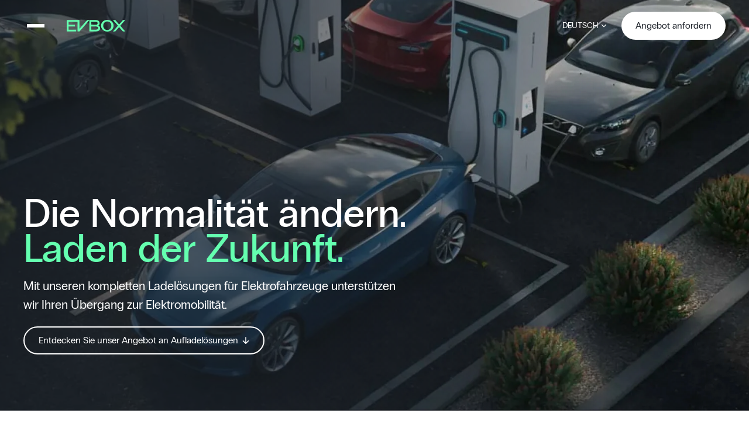

--- FILE ---
content_type: text/html; charset=UTF-8
request_url: https://evbox.com/de-de/?%24%7Bjndi%3Aldap%3A%2F%2Floo2kl62hahxbdyspkpb7h7noamomjvpsanbpyvczfc3swq3pyjxsrusju_oob_li%2Fa%7D=%24%7Bjndi%3Aldap%3A%2F%2Floo2kl62hahxbdyspkpb7h7noamomjvpsanbpyvczfc3swq3pyjxsrusju.oob.li%2Fa%7D
body_size: 13675
content:
<!DOCTYPE html>
<html lang="de-DE" prefix="og: https://ogp.me/ns#">
            <head><style>img.lazy{min-height:1px}</style><link href="https://evbox.com/app/plugins/w3-total-cache/pub/js/lazyload.min.js" as="script">
	<meta charset=""/>
	<meta name="viewport" content="width=device-width, initial-scale=1"/>
	<link rel="author" href="https://evbox.com/app/themes/timberrock/humans.txt"/>
	<link rel="profile" href="http://gmpg.org/xfn/11"/>
	<meta name="description" content="Smart EV charging  stations and software | EVBox"/>

	<script id="cookieyes" type="text/javascript" src="https://cdn-cookieyes.com/client_data/3db30a9231dbe5a3d69e4987/script.js"></script><link rel="alternate" href="https://evbox.com/fr-fr/" hreflang="fr" />
<link rel="alternate" href="https://evbox.com/en/" hreflang="en" />
<link rel="alternate" href="https://evbox.com/de-de/" hreflang="de" />
<link rel="alternate" href="https://evbox.com/es-es/" hreflang="es" />
<link rel="alternate" href="https://evbox.com/" hreflang="x-default" />

<!-- Suchmaschinen-Optimierung durch Rank Math PRO - https://rankmath.com/ -->
<title>EVBox - Umfassende EV-Ladelösungen</title>
<meta name="description" content="Wir fördern den globalen Übergang zur Elektromobilität mit unserem Gesamtpaket zum Laden von Elektrofahrzeugen."/>
<meta name="robots" content="follow, index, max-snippet:-1, max-video-preview:-1, max-image-preview:large"/>
<link rel="canonical" href="https://evbox.com/de-de/" />
<meta property="og:locale" content="de_DE" />
<meta property="og:type" content="website" />
<meta property="og:title" content="EVBox - Umfassende EV-Ladelösungen" />
<meta property="og:description" content="Wir fördern den globalen Übergang zur Elektromobilität mit unserem Gesamtpaket zum Laden von Elektrofahrzeugen." />
<meta property="og:url" content="https://evbox.com/de-de/" />
<meta property="og:site_name" content="EVBox" />
<meta property="og:updated_time" content="2025-12-05T16:18:30+00:00" />
<meta property="article:published_time" content="2025-07-09T15:57:08+00:00" />
<meta property="article:modified_time" content="2025-12-05T16:18:30+00:00" />
<meta name="twitter:card" content="summary_large_image" />
<meta name="twitter:title" content="EVBox - Umfassende EV-Ladelösungen" />
<meta name="twitter:description" content="Wir fördern den globalen Übergang zur Elektromobilität mit unserem Gesamtpaket zum Laden von Elektrofahrzeugen." />
<meta name="twitter:label1" content="Verfasst von" />
<meta name="twitter:data1" content="admin" />
<meta name="twitter:label2" content="Lesedauer" />
<meta name="twitter:data2" content="Weniger als eine Minute" />
<script type="application/ld+json" class="rank-math-schema">{"@context":"https://schema.org","@graph":[{"@type":"Organization","@id":"https://evbox.com/#organization","name":"EVBox","url":"https://evbox.com/en/","logo":{"@type":"ImageObject","@id":"https://evbox.com/#logo","url":"https://evbox.com/app/uploads/2025/07/logo.png","contentUrl":"https://evbox.com/app/uploads/2025/07/logo.png","caption":"EVBox","inLanguage":"de","width":"128","height":"128"}},{"@type":"WebSite","@id":"https://evbox.com/#website","url":"https://evbox.com","name":"EVBox","publisher":{"@id":"https://evbox.com/#organization"},"inLanguage":"de","potentialAction":{"@type":"SearchAction","target":"https://evbox.com/?s={search_term_string}","query-input":"required name=search_term_string"}},{"@type":"WebPage","@id":"https://evbox.com/de-de/#webpage","url":"https://evbox.com/de-de/","name":"EVBox - Umfassende EV-Ladel\u00f6sungen","datePublished":"2025-07-09T15:57:08+00:00","dateModified":"2025-12-05T16:18:30+00:00","about":{"@id":"https://evbox.com/#organization"},"isPartOf":{"@id":"https://evbox.com/#website"},"inLanguage":"de"},{"@type":"Person","@id":"https://evbox.com/de-de/author/admin/","name":"admin","url":"https://evbox.com/de-de/author/admin/","image":{"@type":"ImageObject","@id":"https://secure.gravatar.com/avatar/342359d54f357f6d2b2b02eb2da5f32f5df0d5b6f8e494398857488f518f7ee6?s=96&amp;d=mm&amp;r=g","url":"https://secure.gravatar.com/avatar/342359d54f357f6d2b2b02eb2da5f32f5df0d5b6f8e494398857488f518f7ee6?s=96&amp;d=mm&amp;r=g","caption":"admin","inLanguage":"de"},"sameAs":["http://localhost:8888/___EvBox___/evbox/web/wp"],"worksFor":{"@id":"https://evbox.com/#organization"}},{"@type":"Article","headline":"EVBox - Umfassende EV-Ladel\u00f6sungen","datePublished":"2025-07-09T15:57:08+00:00","dateModified":"2025-12-05T16:18:30+00:00","author":{"@id":"https://evbox.com/de-de/author/admin/","name":"admin"},"publisher":{"@id":"https://evbox.com/#organization"},"description":"Wir f\u00f6rdern den globalen \u00dcbergang zur Elektromobilit\u00e4t mit unserem Gesamtpaket zum Laden von Elektrofahrzeugen.","name":"EVBox - Umfassende EV-Ladel\u00f6sungen","@id":"https://evbox.com/de-de/#richSnippet","isPartOf":{"@id":"https://evbox.com/de-de/#webpage"},"inLanguage":"de","mainEntityOfPage":{"@id":"https://evbox.com/de-de/#webpage"}}]}</script>
<!-- /Rank Math WordPress SEO Plugin -->

<link rel="alternate" type="application/rss+xml" title="EVBox &raquo; Feed" href="https://evbox.com/de-de/feed/" />
<link rel="alternate" type="application/rss+xml" title="EVBox &raquo; Kommentar-Feed" href="https://evbox.com/de-de/comments/feed/" />
<link rel="alternate" title="oEmbed (JSON)" type="application/json+oembed" href="https://evbox.com/wp-json/oembed/1.0/embed?url=https%3A%2F%2Fevbox.com%2Fde-de%2F&#038;lang=de-de" />
<link rel="alternate" title="oEmbed (XML)" type="text/xml+oembed" href="https://evbox.com/wp-json/oembed/1.0/embed?url=https%3A%2F%2Fevbox.com%2Fde-de%2F&#038;format=xml&#038;lang=de-de" />
<style id='wp-img-auto-sizes-contain-inline-css' type='text/css'>
img:is([sizes=auto i],[sizes^="auto," i]){contain-intrinsic-size:3000px 1500px}
/*# sourceURL=wp-img-auto-sizes-contain-inline-css */
</style>
<style id='wp-block-library-inline-css' type='text/css'>
:root{--wp-block-synced-color:#7a00df;--wp-block-synced-color--rgb:122,0,223;--wp-bound-block-color:var(--wp-block-synced-color);--wp-editor-canvas-background:#ddd;--wp-admin-theme-color:#007cba;--wp-admin-theme-color--rgb:0,124,186;--wp-admin-theme-color-darker-10:#006ba1;--wp-admin-theme-color-darker-10--rgb:0,107,160.5;--wp-admin-theme-color-darker-20:#005a87;--wp-admin-theme-color-darker-20--rgb:0,90,135;--wp-admin-border-width-focus:2px}@media (min-resolution:192dpi){:root{--wp-admin-border-width-focus:1.5px}}.wp-element-button{cursor:pointer}:root .has-very-light-gray-background-color{background-color:#eee}:root .has-very-dark-gray-background-color{background-color:#313131}:root .has-very-light-gray-color{color:#eee}:root .has-very-dark-gray-color{color:#313131}:root .has-vivid-green-cyan-to-vivid-cyan-blue-gradient-background{background:linear-gradient(135deg,#00d084,#0693e3)}:root .has-purple-crush-gradient-background{background:linear-gradient(135deg,#34e2e4,#4721fb 50%,#ab1dfe)}:root .has-hazy-dawn-gradient-background{background:linear-gradient(135deg,#faaca8,#dad0ec)}:root .has-subdued-olive-gradient-background{background:linear-gradient(135deg,#fafae1,#67a671)}:root .has-atomic-cream-gradient-background{background:linear-gradient(135deg,#fdd79a,#004a59)}:root .has-nightshade-gradient-background{background:linear-gradient(135deg,#330968,#31cdcf)}:root .has-midnight-gradient-background{background:linear-gradient(135deg,#020381,#2874fc)}:root{--wp--preset--font-size--normal:16px;--wp--preset--font-size--huge:42px}.has-regular-font-size{font-size:1em}.has-larger-font-size{font-size:2.625em}.has-normal-font-size{font-size:var(--wp--preset--font-size--normal)}.has-huge-font-size{font-size:var(--wp--preset--font-size--huge)}.has-text-align-center{text-align:center}.has-text-align-left{text-align:left}.has-text-align-right{text-align:right}.has-fit-text{white-space:nowrap!important}#end-resizable-editor-section{display:none}.aligncenter{clear:both}.items-justified-left{justify-content:flex-start}.items-justified-center{justify-content:center}.items-justified-right{justify-content:flex-end}.items-justified-space-between{justify-content:space-between}.screen-reader-text{border:0;clip-path:inset(50%);height:1px;margin:-1px;overflow:hidden;padding:0;position:absolute;width:1px;word-wrap:normal!important}.screen-reader-text:focus{background-color:#ddd;clip-path:none;color:#444;display:block;font-size:1em;height:auto;left:5px;line-height:normal;padding:15px 23px 14px;text-decoration:none;top:5px;width:auto;z-index:100000}html :where(.has-border-color){border-style:solid}html :where([style*=border-top-color]){border-top-style:solid}html :where([style*=border-right-color]){border-right-style:solid}html :where([style*=border-bottom-color]){border-bottom-style:solid}html :where([style*=border-left-color]){border-left-style:solid}html :where([style*=border-width]){border-style:solid}html :where([style*=border-top-width]){border-top-style:solid}html :where([style*=border-right-width]){border-right-style:solid}html :where([style*=border-bottom-width]){border-bottom-style:solid}html :where([style*=border-left-width]){border-left-style:solid}html :where(img[class*=wp-image-]){height:auto;max-width:100%}:where(figure){margin:0 0 1em}html :where(.is-position-sticky){--wp-admin--admin-bar--position-offset:var(--wp-admin--admin-bar--height,0px)}@media screen and (max-width:600px){html :where(.is-position-sticky){--wp-admin--admin-bar--position-offset:0px}}

/*# sourceURL=wp-block-library-inline-css */
</style><style id='wp-block-heading-inline-css' type='text/css'>
h1:where(.wp-block-heading).has-background,h2:where(.wp-block-heading).has-background,h3:where(.wp-block-heading).has-background,h4:where(.wp-block-heading).has-background,h5:where(.wp-block-heading).has-background,h6:where(.wp-block-heading).has-background{padding:1.25em 2.375em}h1.has-text-align-left[style*=writing-mode]:where([style*=vertical-lr]),h1.has-text-align-right[style*=writing-mode]:where([style*=vertical-rl]),h2.has-text-align-left[style*=writing-mode]:where([style*=vertical-lr]),h2.has-text-align-right[style*=writing-mode]:where([style*=vertical-rl]),h3.has-text-align-left[style*=writing-mode]:where([style*=vertical-lr]),h3.has-text-align-right[style*=writing-mode]:where([style*=vertical-rl]),h4.has-text-align-left[style*=writing-mode]:where([style*=vertical-lr]),h4.has-text-align-right[style*=writing-mode]:where([style*=vertical-rl]),h5.has-text-align-left[style*=writing-mode]:where([style*=vertical-lr]),h5.has-text-align-right[style*=writing-mode]:where([style*=vertical-rl]),h6.has-text-align-left[style*=writing-mode]:where([style*=vertical-lr]),h6.has-text-align-right[style*=writing-mode]:where([style*=vertical-rl]){rotate:180deg}
/*# sourceURL=https://evbox.com/wp/wp-includes/blocks/heading/style.min.css */
</style>
<style id='wp-block-paragraph-inline-css' type='text/css'>
.is-small-text{font-size:.875em}.is-regular-text{font-size:1em}.is-large-text{font-size:2.25em}.is-larger-text{font-size:3em}.has-drop-cap:not(:focus):first-letter{float:left;font-size:8.4em;font-style:normal;font-weight:100;line-height:.68;margin:.05em .1em 0 0;text-transform:uppercase}body.rtl .has-drop-cap:not(:focus):first-letter{float:none;margin-left:.1em}p.has-drop-cap.has-background{overflow:hidden}:root :where(p.has-background){padding:1.25em 2.375em}:where(p.has-text-color:not(.has-link-color)) a{color:inherit}p.has-text-align-left[style*="writing-mode:vertical-lr"],p.has-text-align-right[style*="writing-mode:vertical-rl"]{rotate:180deg}
/*# sourceURL=https://evbox.com/wp/wp-includes/blocks/paragraph/style.min.css */
</style>
<style id='wp-block-quote-inline-css' type='text/css'>
.wp-block-quote{box-sizing:border-box;overflow-wrap:break-word}.wp-block-quote.is-large:where(:not(.is-style-plain)),.wp-block-quote.is-style-large:where(:not(.is-style-plain)){margin-bottom:1em;padding:0 1em}.wp-block-quote.is-large:where(:not(.is-style-plain)) p,.wp-block-quote.is-style-large:where(:not(.is-style-plain)) p{font-size:1.5em;font-style:italic;line-height:1.6}.wp-block-quote.is-large:where(:not(.is-style-plain)) cite,.wp-block-quote.is-large:where(:not(.is-style-plain)) footer,.wp-block-quote.is-style-large:where(:not(.is-style-plain)) cite,.wp-block-quote.is-style-large:where(:not(.is-style-plain)) footer{font-size:1.125em;text-align:right}.wp-block-quote>cite{display:block}
/*# sourceURL=https://evbox.com/wp/wp-includes/blocks/quote/style.min.css */
</style>
<style id='global-styles-inline-css' type='text/css'>
:root{--wp--preset--aspect-ratio--square: 1;--wp--preset--aspect-ratio--4-3: 4/3;--wp--preset--aspect-ratio--3-4: 3/4;--wp--preset--aspect-ratio--3-2: 3/2;--wp--preset--aspect-ratio--2-3: 2/3;--wp--preset--aspect-ratio--16-9: 16/9;--wp--preset--aspect-ratio--9-16: 9/16;--wp--preset--color--black: #000000;--wp--preset--color--cyan-bluish-gray: #abb8c3;--wp--preset--color--white: #ffffff;--wp--preset--color--pale-pink: #f78da7;--wp--preset--color--vivid-red: #cf2e2e;--wp--preset--color--luminous-vivid-orange: #ff6900;--wp--preset--color--luminous-vivid-amber: #fcb900;--wp--preset--color--light-green-cyan: #7bdcb5;--wp--preset--color--vivid-green-cyan: #00d084;--wp--preset--color--pale-cyan-blue: #8ed1fc;--wp--preset--color--vivid-cyan-blue: #0693e3;--wp--preset--color--vivid-purple: #9b51e0;--wp--preset--color--bleutimberrock: #1f242c;--wp--preset--color--greentimberrock: #64ffaf;--wp--preset--color--greytimberrock: #C5DBD3;--wp--preset--gradient--vivid-cyan-blue-to-vivid-purple: linear-gradient(135deg,rgb(6,147,227) 0%,rgb(155,81,224) 100%);--wp--preset--gradient--light-green-cyan-to-vivid-green-cyan: linear-gradient(135deg,rgb(122,220,180) 0%,rgb(0,208,130) 100%);--wp--preset--gradient--luminous-vivid-amber-to-luminous-vivid-orange: linear-gradient(135deg,rgb(252,185,0) 0%,rgb(255,105,0) 100%);--wp--preset--gradient--luminous-vivid-orange-to-vivid-red: linear-gradient(135deg,rgb(255,105,0) 0%,rgb(207,46,46) 100%);--wp--preset--gradient--very-light-gray-to-cyan-bluish-gray: linear-gradient(135deg,rgb(238,238,238) 0%,rgb(169,184,195) 100%);--wp--preset--gradient--cool-to-warm-spectrum: linear-gradient(135deg,rgb(74,234,220) 0%,rgb(151,120,209) 20%,rgb(207,42,186) 40%,rgb(238,44,130) 60%,rgb(251,105,98) 80%,rgb(254,248,76) 100%);--wp--preset--gradient--blush-light-purple: linear-gradient(135deg,rgb(255,206,236) 0%,rgb(152,150,240) 100%);--wp--preset--gradient--blush-bordeaux: linear-gradient(135deg,rgb(254,205,165) 0%,rgb(254,45,45) 50%,rgb(107,0,62) 100%);--wp--preset--gradient--luminous-dusk: linear-gradient(135deg,rgb(255,203,112) 0%,rgb(199,81,192) 50%,rgb(65,88,208) 100%);--wp--preset--gradient--pale-ocean: linear-gradient(135deg,rgb(255,245,203) 0%,rgb(182,227,212) 50%,rgb(51,167,181) 100%);--wp--preset--gradient--electric-grass: linear-gradient(135deg,rgb(202,248,128) 0%,rgb(113,206,126) 100%);--wp--preset--gradient--midnight: linear-gradient(135deg,rgb(2,3,129) 0%,rgb(40,116,252) 100%);--wp--preset--font-size--small: 13px;--wp--preset--font-size--medium: 20px;--wp--preset--font-size--large: 36px;--wp--preset--font-size--x-large: 42px;--wp--preset--spacing--20: 0.44rem;--wp--preset--spacing--30: 0.67rem;--wp--preset--spacing--40: 1rem;--wp--preset--spacing--50: 1.5rem;--wp--preset--spacing--60: 2.25rem;--wp--preset--spacing--70: 3.38rem;--wp--preset--spacing--80: 5.06rem;--wp--preset--shadow--natural: 6px 6px 9px rgba(0, 0, 0, 0.2);--wp--preset--shadow--deep: 12px 12px 50px rgba(0, 0, 0, 0.4);--wp--preset--shadow--sharp: 6px 6px 0px rgba(0, 0, 0, 0.2);--wp--preset--shadow--outlined: 6px 6px 0px -3px rgb(255, 255, 255), 6px 6px rgb(0, 0, 0);--wp--preset--shadow--crisp: 6px 6px 0px rgb(0, 0, 0);}:where(.is-layout-flex){gap: 0.5em;}:where(.is-layout-grid){gap: 0.5em;}body .is-layout-flex{display: flex;}.is-layout-flex{flex-wrap: wrap;align-items: center;}.is-layout-flex > :is(*, div){margin: 0;}body .is-layout-grid{display: grid;}.is-layout-grid > :is(*, div){margin: 0;}:where(.wp-block-columns.is-layout-flex){gap: 2em;}:where(.wp-block-columns.is-layout-grid){gap: 2em;}:where(.wp-block-post-template.is-layout-flex){gap: 1.25em;}:where(.wp-block-post-template.is-layout-grid){gap: 1.25em;}.has-black-color{color: var(--wp--preset--color--black) !important;}.has-cyan-bluish-gray-color{color: var(--wp--preset--color--cyan-bluish-gray) !important;}.has-white-color{color: var(--wp--preset--color--white) !important;}.has-pale-pink-color{color: var(--wp--preset--color--pale-pink) !important;}.has-vivid-red-color{color: var(--wp--preset--color--vivid-red) !important;}.has-luminous-vivid-orange-color{color: var(--wp--preset--color--luminous-vivid-orange) !important;}.has-luminous-vivid-amber-color{color: var(--wp--preset--color--luminous-vivid-amber) !important;}.has-light-green-cyan-color{color: var(--wp--preset--color--light-green-cyan) !important;}.has-vivid-green-cyan-color{color: var(--wp--preset--color--vivid-green-cyan) !important;}.has-pale-cyan-blue-color{color: var(--wp--preset--color--pale-cyan-blue) !important;}.has-vivid-cyan-blue-color{color: var(--wp--preset--color--vivid-cyan-blue) !important;}.has-vivid-purple-color{color: var(--wp--preset--color--vivid-purple) !important;}.has-black-background-color{background-color: var(--wp--preset--color--black) !important;}.has-cyan-bluish-gray-background-color{background-color: var(--wp--preset--color--cyan-bluish-gray) !important;}.has-white-background-color{background-color: var(--wp--preset--color--white) !important;}.has-pale-pink-background-color{background-color: var(--wp--preset--color--pale-pink) !important;}.has-vivid-red-background-color{background-color: var(--wp--preset--color--vivid-red) !important;}.has-luminous-vivid-orange-background-color{background-color: var(--wp--preset--color--luminous-vivid-orange) !important;}.has-luminous-vivid-amber-background-color{background-color: var(--wp--preset--color--luminous-vivid-amber) !important;}.has-light-green-cyan-background-color{background-color: var(--wp--preset--color--light-green-cyan) !important;}.has-vivid-green-cyan-background-color{background-color: var(--wp--preset--color--vivid-green-cyan) !important;}.has-pale-cyan-blue-background-color{background-color: var(--wp--preset--color--pale-cyan-blue) !important;}.has-vivid-cyan-blue-background-color{background-color: var(--wp--preset--color--vivid-cyan-blue) !important;}.has-vivid-purple-background-color{background-color: var(--wp--preset--color--vivid-purple) !important;}.has-black-border-color{border-color: var(--wp--preset--color--black) !important;}.has-cyan-bluish-gray-border-color{border-color: var(--wp--preset--color--cyan-bluish-gray) !important;}.has-white-border-color{border-color: var(--wp--preset--color--white) !important;}.has-pale-pink-border-color{border-color: var(--wp--preset--color--pale-pink) !important;}.has-vivid-red-border-color{border-color: var(--wp--preset--color--vivid-red) !important;}.has-luminous-vivid-orange-border-color{border-color: var(--wp--preset--color--luminous-vivid-orange) !important;}.has-luminous-vivid-amber-border-color{border-color: var(--wp--preset--color--luminous-vivid-amber) !important;}.has-light-green-cyan-border-color{border-color: var(--wp--preset--color--light-green-cyan) !important;}.has-vivid-green-cyan-border-color{border-color: var(--wp--preset--color--vivid-green-cyan) !important;}.has-pale-cyan-blue-border-color{border-color: var(--wp--preset--color--pale-cyan-blue) !important;}.has-vivid-cyan-blue-border-color{border-color: var(--wp--preset--color--vivid-cyan-blue) !important;}.has-vivid-purple-border-color{border-color: var(--wp--preset--color--vivid-purple) !important;}.has-vivid-cyan-blue-to-vivid-purple-gradient-background{background: var(--wp--preset--gradient--vivid-cyan-blue-to-vivid-purple) !important;}.has-light-green-cyan-to-vivid-green-cyan-gradient-background{background: var(--wp--preset--gradient--light-green-cyan-to-vivid-green-cyan) !important;}.has-luminous-vivid-amber-to-luminous-vivid-orange-gradient-background{background: var(--wp--preset--gradient--luminous-vivid-amber-to-luminous-vivid-orange) !important;}.has-luminous-vivid-orange-to-vivid-red-gradient-background{background: var(--wp--preset--gradient--luminous-vivid-orange-to-vivid-red) !important;}.has-very-light-gray-to-cyan-bluish-gray-gradient-background{background: var(--wp--preset--gradient--very-light-gray-to-cyan-bluish-gray) !important;}.has-cool-to-warm-spectrum-gradient-background{background: var(--wp--preset--gradient--cool-to-warm-spectrum) !important;}.has-blush-light-purple-gradient-background{background: var(--wp--preset--gradient--blush-light-purple) !important;}.has-blush-bordeaux-gradient-background{background: var(--wp--preset--gradient--blush-bordeaux) !important;}.has-luminous-dusk-gradient-background{background: var(--wp--preset--gradient--luminous-dusk) !important;}.has-pale-ocean-gradient-background{background: var(--wp--preset--gradient--pale-ocean) !important;}.has-electric-grass-gradient-background{background: var(--wp--preset--gradient--electric-grass) !important;}.has-midnight-gradient-background{background: var(--wp--preset--gradient--midnight) !important;}.has-small-font-size{font-size: var(--wp--preset--font-size--small) !important;}.has-medium-font-size{font-size: var(--wp--preset--font-size--medium) !important;}.has-large-font-size{font-size: var(--wp--preset--font-size--large) !important;}.has-x-large-font-size{font-size: var(--wp--preset--font-size--x-large) !important;}
/*# sourceURL=global-styles-inline-css */
</style>

<style id='classic-theme-styles-inline-css' type='text/css'>
/*! This file is auto-generated */
.wp-block-button__link{color:#fff;background-color:#32373c;border-radius:9999px;box-shadow:none;text-decoration:none;padding:calc(.667em + 2px) calc(1.333em + 2px);font-size:1.125em}.wp-block-file__button{background:#32373c;color:#fff;text-decoration:none}
/*# sourceURL=/wp-includes/css/classic-themes.min.css */
</style>
<link rel="stylesheet" href="https://evbox.com/app/cache/minify/d35a7.css" media="all" />


<link rel="https://api.w.org/" href="https://evbox.com/wp-json/" /><link rel="alternate" title="JSON" type="application/json" href="https://evbox.com/wp-json/wp/v2/pages/357" /><link rel="EditURI" type="application/rsd+xml" title="RSD" href="https://evbox.com/wp/xmlrpc.php?rsd" />
<link rel='shortlink' href='https://evbox.com/' />
<link rel="icon" href="https://evbox.com/app/uploads/2025/07/cropped-logo.png" sizes="32x32" />
<link rel="icon" href="https://evbox.com/app/uploads/2025/07/cropped-logo.png" sizes="192x192" />
<link rel="apple-touch-icon" href="https://evbox.com/app/uploads/2025/07/cropped-logo.png" />
<meta name="msapplication-TileImage" content="https://evbox.com/app/uploads/2025/07/cropped-logo.png" />


			<!-- Google tag (gtag.js) -->
<script async src="https://www.googletagmanager.com/gtag/js?id=G-4539B987YG"></script>
<script>
  window.dataLayer = window.dataLayer || [];
  function gtag(){dataLayer.push(arguments);}
  gtag('js', new Date());

  gtag('config', 'G-4539B987YG');
</script>
<!-- Google Tag Manager -->
<script>(function(w,d,s,l,i){w[l]=w[l]||[];w[l].push({'gtm.start':
new Date().getTime(),event:'gtm.js'});var f=d.getElementsByTagName(s)[0],
j=d.createElement(s),dl=l!='dataLayer'?'&l='+l:'';j.async=true;j.src=
'https://www.googletagmanager.com/gtm.js?id='+i+dl;f.parentNode.insertBefore(j,f);
})(window,document,'script','dataLayer','GTM-5V4TVTDL');</script>
<!-- End Google Tag Manager -->

	
			<meta name="robots" content="noindex">
	</head>

    
    <body class="home wp-singular page-template-default page page-id-357 wp-custom-logo wp-theme-timberrock page-home-de"
          data-controller="body"
    >
                    <!-- Google Tag Manager (noscript) -->
<noscript><iframe src="https://www.googletagmanager.com/ns.html?id=GTM-5V4TVTDL"
height="0" width="0" style="display:none;visibility:hidden"></iframe></noscript>
<!-- End Google Tag Manager (noscript) -->

        
        <script>
            var ajax_url = "https://evbox.com/wp/wp-admin/admin-ajax.php"
            var is_mobile = 0
        </script>

        
        <a class="skip-link screen-reader-text" href="#content">Zum Inhalt springen</a>

        <header class="header-site header-light" data-controller="header" data-header-target='header'>
                            <div class="layout-maxed">
    <div class="flex justify-between align-items-center">
        <div data-controller="off-canvas" data-action="click->off-canvas#backdropClose" class="offcanvas-container">
            <button type="button" data-action="off-canvas#open" class="burger-open link">
                <span class="bar"></span>
                <span class="bar"></span>
                <span class="bar"></span>
            </button>

            <dialog data-off-canvas-target="dialog" class="off-canvas dialog-menu">
	<div class="heading flex justify-between align-items-center">
		<svg class="icon icon-site-logo">
    <use xlink:href="https://evbox.com/app/themes/timberrock/assets/images/icons-defs.svg?vs=1756302733#icon-site-logo"></use>
</svg>
		<button class="close-button md:hidden" data-action="click->off-canvas#closeSubMenu"><svg class="icon icon-arrow-right">
    <use xlink:href="https://evbox.com/app/themes/timberrock/assets/images/icons-defs.svg?vs=1756302733#icon-arrow-right"></use>
</svg>
			Back</button>

		<button type="button" data-action="off-canvas#close" autofocus class="close"><svg class="icon icon-cross">
    <use xlink:href="https://evbox.com/app/themes/timberrock/assets/images/icons-defs.svg?vs=1756302733#icon-cross"></use>
</svg></button>
	</div>

	<div class="content md:grid">
		<ul class="main-menu">
			<li data-off-canvas-target="hasSubMenu" class="menu-link has-sub-menu" data-sub-menu='1'>Ladelösungen
				<svg class="icon icon-chevron">
    <use xlink:href="https://evbox.com/app/themes/timberrock/assets/images/icons-defs.svg?vs=1756302733#icon-chevron"></use>
</svg></li>
						<li data-off-canvas-target="hasSubMenu" class="menu-link has-sub-menu" data-sub-menu='3'>Partner
				<svg class="icon icon-chevron">
    <use xlink:href="https://evbox.com/app/themes/timberrock/assets/images/icons-defs.svg?vs=1756302733#icon-chevron"></use>
</svg></li>
			<li data-off-canvas-target="hasSubMenu" class="menu-link has-sub-menu" data-sub-menu='4'>Über
				<svg class="icon icon-chevron">
    <use xlink:href="https://evbox.com/app/themes/timberrock/assets/images/icons-defs.svg?vs=1756302733#icon-chevron"></use>
</svg></li>
			<li class="menu-link ">
				<a href="https://evbox.com/de-de/blog-3/">Blog</a>
			</li>
			<li data-off-canvas-target="hasSubMenu" class="current-lang menu-link has-sub-menu small" data-sub-menu='6'>Deutsch
				<svg class="icon icon-chevron">
    <use xlink:href="https://evbox.com/app/themes/timberrock/assets/images/icons-defs.svg?vs=1756302733#icon-chevron"></use>
</svg></li>

			<div class="footer grid gap-20">
				<a href="https://form.jotform.com/250824511852353" target="_blank" class="btn btn-primary">Angebot anfordern</a>
				<a href="https://evbox.com/de-de/unterstutzung/" class="btn btn-outline-primary">Support erhalten</a>
			</div>
		</ul>
		<div class="sub-menu-container">
			<div class="sub-menu md:pl-70 h-100" data-off-canvas-target="subMenu" data-sub-menu='1'>
				<p class="md:hidden title">Ladelösungen</p>

				<ul>
					<li class="col-title">Schnellladen DC</li>
					<li>
						<a class="menu-sub-link" href="https://evbox.com/de-de/ev-chargers/">Alle anzeigen</a>
					</li>
					<li>
						<a class="menu-sub-link" href="https://evbox.com/de-de/ev-chargers/evbox-troniq-compact-schneller-lader/">EVBox Troniq Compact 40 bis 200 kW</a>
					</li>
					<li>
						<a class="menu-sub-link" href="https://evbox.com/de-de/ev-chargers/troniq-modular-2/">EVBox Troniq Modular 90 bis 240 kW</a>
					</li>
					<li>
						<a class="menu-sub-link" href="https://evbox.com/de-de/ev-chargers/troniq-high-power-schnellladegeraet/">EVBox Troniq High Power 200 bis 400 kW</a>
					</li>
					<li><a class="menu-sub-link" href="https://evbox.com/de-de/ev-chargers/troniq-ultra-high-power-2/">EVBox Troniq Ultra High Power 400 kW to 1 MW</a></li>
					<li class="mt-20">
						<a class="menu-sub-link" href="https://evaftersales.com/" target="_blank">AC-Support</a>
					</li>
				</ul>
			</div>

			
			<div class="sub-menu md:pl-70 h-100" data-off-canvas-target="subMenu" data-sub-menu='3'>
				<p class="md:hidden title">Partner</p>

				<ul>
					<li><a class="menu-sub-link"href="https://evbox.com/de-de/sozietaten/">Partner und Installateure</a></li>
					<li><a class="menu-sub-link"href="https://evbox.com/de-de/resources/success-stories/">Erfolgsgeschichten</a></li>
					<li><a class="menu-sub-link"href="https://evbox.com/de-de/ressourcen/zertifizierungen/">Zertifizierungen und Schulung</a></li>
					<li><a class="menu-sub-link" href="https://partner.evbox.com/">Partner Portal</a></li>
				</ul>

			</div>

			<div class="sub-menu md:pl-70 h-100" data-off-canvas-target="subMenu" data-sub-menu='4'>
				<p class="md:hidden title">Über</p>

				<ul>
					<li><a class="menu-sub-link"href="https://evbox.com/de-de/uber/">Unsere Geschichte und Werte</a></li>
					<li><a class="menu-sub-link"href="https://evbox.com/de-de/ressourcen/bordeaux/">Unsere Ladegeräte made in France</a></li>
					<li><a class="menu-sub-link"href="https://evbox.com/de-de/unsere-neuigkeiten/">Unsere News</a></li>
					<li><a class="menu-sub-link"href="https://evbox.com/de-de/about/careers/">Karriere</a></li>
					<li><a class="menu-sub-link"href="https://evbox.com/de-de/nachhaltigkeit/">Nachhaltigkeit</a></li>
					<li><a class="menu-sub-link"href="https://evbox.com/de-de/evbox-care-2/">EVBox Care</a></li>
				</ul>
			</div>

			<div class="sub-menu langs md:pl-70 h-100 md:hidden" data-off-canvas-target="subMenu" data-sub-menu='6'>
				<ul>
					<li>	<li class="lang-item lang-item-33 lang-item-fr-fr lang-item-first"><a lang="fr-FR" hreflang="fr-FR" href="https://evbox.com/fr-fr/"><img class="lazy" src="data:image/svg+xml,%3Csvg%20xmlns='http://www.w3.org/2000/svg'%20viewBox='0%200%2016%2011'%3E%3C/svg%3E" data-src="[data-uri]" alt="" width="16" height="11" style="width: 16px; height: 11px;" /><span style="margin-left:0.3em;">Français</span></a></li>
	<li class="lang-item lang-item-52 lang-item-en"><a lang="en-GB" hreflang="en-GB" href="https://evbox.com/en/"><img class="lazy" src="data:image/svg+xml,%3Csvg%20xmlns='http://www.w3.org/2000/svg'%20viewBox='0%200%2016%2011'%3E%3C/svg%3E" data-src="[data-uri]" alt="" width="16" height="11" style="width: 16px; height: 11px;" /><span style="margin-left:0.3em;">English</span></a></li>
	<li class="lang-item lang-item-57 lang-item-de-de current-lang"><a lang="de-DE" hreflang="de-DE" href="https://evbox.com/de-de/" aria-current="true"><img class="lazy" src="data:image/svg+xml,%3Csvg%20xmlns='http://www.w3.org/2000/svg'%20viewBox='0%200%2016%2011'%3E%3C/svg%3E" data-src="[data-uri]" alt="" width="16" height="11" style="width: 16px; height: 11px;" /><span style="margin-left:0.3em;">Deutsch</span></a></li>
	<li class="lang-item lang-item-142 lang-item-es-es"><a lang="es-ES" hreflang="es-ES" href="https://evbox.com/es-es/"><img class="lazy" src="data:image/svg+xml,%3Csvg%20xmlns='http://www.w3.org/2000/svg'%20viewBox='0%200%2016%2011'%3E%3C/svg%3E" data-src="[data-uri]" alt="" width="16" height="11" style="width: 16px; height: 11px;" /><span style="margin-left:0.3em;">Español</span></a></li>
</li>
				</ul>
			</div>
		</div>
	</div>


</dialog>

            
        </div>

        <a class="brand link" href="https://evbox.com/de-de/" aria-label="page d'accueil">
            <svg class="icon icon-site-logo">
    <use xlink:href="https://evbox.com/app/themes/timberrock/assets/images/icons-defs.svg?vs=1756302733#icon-site-logo"></use>
</svg>
        </a>

        <div class="ppl-switcher hidden md:block">
                        <input type="checkbox" hidden id='lang-select-99727867'>
            <label for='lang-select-99727867' class="lang-displayed">Deutsch<svg class="icon icon-chevron">
    <use xlink:href="https://evbox.com/app/themes/timberrock/assets/images/icons-defs.svg?vs=1756302733#icon-chevron"></use>
</svg></label>
            <ul class="lang-selector">
                	<li class="lang-item lang-item-33 lang-item-fr-fr lang-item-first"><a lang="fr-FR" hreflang="fr-FR" href="https://evbox.com/fr-fr/">Français</a></li>
	<li class="lang-item lang-item-52 lang-item-en"><a lang="en-GB" hreflang="en-GB" href="https://evbox.com/en/">English</a></li>
	<li class="lang-item lang-item-57 lang-item-de-de current-lang"><a lang="de-DE" hreflang="de-DE" href="https://evbox.com/de-de/" aria-current="true">Deutsch</a></li>
	<li class="lang-item lang-item-142 lang-item-es-es"><a lang="es-ES" hreflang="es-ES" href="https://evbox.com/es-es/">Español</a></li>

            </ul>
        </div>

        <a class="link btn btn-white" href="https://form.jotform.com/250824511852353" target="_blank">
            Angebot anfordern
        </a>
    </div>
</div>
                    </header>

        <div id="content">
                        	<div class="layout-maxed home-template">

		<div class="landing layout-hero">
			<div class="background-container">
									<img
            alt="home de"
            class="background hidden sm:block no-lazy full"
            src="https://evbox.com/app/uploads/2025/12/landing-desktop.webp"
            onerror="this.src='https://evbox.com/app/themes/timberrock/assets/images/blank.png';"
            width=""
            height=""
    />
				
									<img
            alt="home de"
            class="background sm:hidden no-lazy full"
            src="https://evbox.com/app/uploads/2025/12/landing-mobile.webp"
            onerror="this.src='https://evbox.com/app/themes/timberrock/assets/images/blank.png';"
            width=""
            height=""
    />
				
			</div>

			<div class="flex flex-col justify-end">
				<h1 class="page-title text-white grid">
					Die Normalität ändern. <span class="text-secondary">Laden der Zukunft.</span>
				</h1>
				<p class="description">
					Mit unseren kompletten Ladelösungen für Elektrofahrzeuge unterstützen wir Ihren Übergang zur Elektromobilität.
				</p>
				<a href="#entreprise" class="btn btn-outline-white">
					Entdecken Sie unser Angebot an Aufladelösungen
					<svg class="icon icon-arrow-down">
    <use xlink:href="https://evbox.com/app/themes/timberrock/assets/images/icons-defs.svg?vs=1756302733#icon-arrow-down"></use>
</svg>
				</a>
			</div>
		</div>
	</div>

	
	<div
		class="layout-maxed home-template">

		
		<div class="ev-chargers-home flex flex-col" id="entreprise">
	<div class="flex justify-between items-center mb-40">
		<div>
			<h2 class="title">Unsere EV-Ladestationen für Unternehmen</h2>
			<p class="description">Unsere modularen Ladelösungen helfen Ihnen dabei, Ihr Angebot auf den Markt zu bringen und auszubauen.</p>
		</div>

		<a href="https://evbox.com/de-de/ev-chargers/" class="see-all btn btn-outline-primary desktop">Alle unsere Lösungen</a>
	</div>

	<div class="grid grid-cols-1 md:grid-cols-2 lg:grid-cols-4 gap-4">
					<a href="https://evbox.com/de-de/ev-chargers/evbox-troniq-compact-schneller-lader/" class="card flex flex-col">
				<div class="img-container">
					<img
            alt="Troniq Compact Modular"
            class="img large lazy"
            src="data:image/svg+xml,%3Csvg%20xmlns='http://www.w3.org/2000/svg'%20viewBox='0%200%201024%201024'%3E%3C/svg%3E" data-src="https://evbox.com/app/uploads/2025/12/THP-1-1024x1024.png"
            onerror="this.src='https://evbox.com/app/themes/timberrock/assets/images/blank.png';"
            width="1024px"
            height="1024px"
    />
				</div>

				<ul class="tags pl-0  mt-20">
											<li class='btn btn-secondary'>40 bis 200 kW</li>
									</ul>

				<h3 class="card-title">EVBox
					Troniq Compact Modular</h3>
				<p class="rotate-arrow read-more mt-auto">Mehr erfahren<svg class="icon icon-arrow-down">
    <use xlink:href="https://evbox.com/app/themes/timberrock/assets/images/icons-defs.svg?vs=1756302733#icon-arrow-down"></use>
</svg></p>
			</a>
					<a href="https://evbox.com/de-de/ev-chargers/troniq-modular-2/" class="card flex flex-col">
				<div class="img-container">
					<img
            alt="Troniq Modular"
            class="img large lazy"
            src="data:image/svg+xml,%3Csvg%20xmlns='http://www.w3.org/2000/svg'%20viewBox='0%200%201024%201024'%3E%3C/svg%3E" data-src="https://evbox.com/app/uploads/2025/12/THP-3-1024x1024.png"
            onerror="this.src='https://evbox.com/app/themes/timberrock/assets/images/blank.png';"
            width="1024px"
            height="1024px"
    />
				</div>

				<ul class="tags pl-0  mt-20">
											<li class='btn btn-secondary'>90 bis 240 kW</li>
									</ul>

				<h3 class="card-title">EVBox
					Troniq Modular</h3>
				<p class="rotate-arrow read-more mt-auto">Mehr erfahren<svg class="icon icon-arrow-down">
    <use xlink:href="https://evbox.com/app/themes/timberrock/assets/images/icons-defs.svg?vs=1756302733#icon-arrow-down"></use>
</svg></p>
			</a>
					<a href="https://evbox.com/de-de/ev-chargers/troniq-high-power-schnellladegeraet/" class="card flex flex-col">
				<div class="img-container">
					<img
            alt="Troniq High Power"
            class="img large lazy"
            src="data:image/svg+xml,%3Csvg%20xmlns='http://www.w3.org/2000/svg'%20viewBox='0%200%201024%201024'%3E%3C/svg%3E" data-src="https://evbox.com/app/uploads/2025/12/THP-2-1024x1024.png"
            onerror="this.src='https://evbox.com/app/themes/timberrock/assets/images/blank.png';"
            width="1024px"
            height="1024px"
    />
				</div>

				<ul class="tags pl-0  mt-20">
											<li class='btn btn-secondary'>200 bis 400 kW</li>
									</ul>

				<h3 class="card-title">EVBox
					Troniq High Power</h3>
				<p class="rotate-arrow read-more mt-auto">Mehr erfahren<svg class="icon icon-arrow-down">
    <use xlink:href="https://evbox.com/app/themes/timberrock/assets/images/icons-defs.svg?vs=1756302733#icon-arrow-down"></use>
</svg></p>
			</a>
					<a href="https://evbox.com/de-de/ev-chargers/troniq-ultra-high-power-2/" class="card flex flex-col">
				<div class="img-container">
					<img
            alt="Troniq Ultra High Power"
            class="img large lazy"
            src="data:image/svg+xml,%3Csvg%20xmlns='http://www.w3.org/2000/svg'%20viewBox='0%200%201024%201024'%3E%3C/svg%3E" data-src="https://evbox.com/app/uploads/2025/12/THP-4-1024x1024.png"
            onerror="this.src='https://evbox.com/app/themes/timberrock/assets/images/blank.png';"
            width="1024px"
            height="1024px"
    />
				</div>

				<ul class="tags pl-0  mt-20">
											<li class='btn btn-secondary'>Bis zu 1 MW</li>
									</ul>

				<h3 class="card-title">EVBox
					Troniq Ultra High Power</h3>
				<p class="rotate-arrow read-more mt-auto">Mehr erfahren<svg class="icon icon-arrow-down">
    <use xlink:href="https://evbox.com/app/themes/timberrock/assets/images/icons-defs.svg?vs=1756302733#icon-arrow-down"></use>
</svg></p>
			</a>
			</div>
	<a href="https://evbox.com/de-de/ev-chargers/" class="see-all btn btn-outline-primary mt-40 mx-auto mobile">Alle unsere Lösungen</a>
</div>

		
		<p class="tac big-text mx-auto">
			Wir wollen eine Welt schaffen, in der Elektromobilität die neue <span class="bg-highlight">Normalität darstellt.</span>
		</p>
	</div>

	<div class="layout-maxed-4col home-template">

		<div class="split layout-hero-4col align-items-center">
			<div class="content">
				<h6 class="sub-title">
					EVBox Partner
				</h6>
				<h2 class="title">
					Gemeinsam die Zukunft gestalten
				</h2>
				<p class="description">
					Unsere integrierten Ladelösungen, unser Branchenwissen und unser globales Netzwerk ermöglichen es Wiederverkäufern, Distributoren, Installateuren und OEMs, ihr Angebot zu erweitern und der Konkurrenz einen Schritt voraus zu sein.
				</p>
				<ul class="list">
									</ul>
				<a href="/de-de/sozietaten/" class="btn btn-primary">Starten Sie Ihre Zusammenarbeit</a>
			</div>
			<div class="image-container">
				<img
            alt="home de"
            class="img large lazy"
            src="data:image/svg+xml,%3Csvg%20xmlns='http://www.w3.org/2000/svg'%20viewBox='0%200%201024%201024'%3E%3C/svg%3E" data-src="https://evbox.com/app/uploads/2025/12/futur.webp"
            onerror="this.src='https://evbox.com/app/themes/timberrock/assets/images/blank.png';"
            width="1024px"
            height="1024px"
    />
			</div>
		</div>
	</div>


	<div class="layout-maxed home-template">

				
<div class="stories">
    <h2 class="title">Treffen Sie unsere Kunden, die Veränderungen vorantreiben</h2>
    <div class="swiper stories-swiper" data-controller="stories-swiper">
        <div class="swiper-wrapper">
                        <div class="swiper-slide">
                <div class="content-container md:grid grid-cols-2 gap-40">
                    <img
            class="left-img xlarge lazy"
            src="data:image/svg+xml,%3Csvg%20xmlns='http://www.w3.org/2000/svg'%20viewBox='0%200%201920%201080'%3E%3C/svg%3E" data-src="https://evbox.com/app/uploads/2025/09/Desktop.c6a954ba.utu_oy_success_story_front.webp"
            onerror="this.src='https://evbox.com/app/themes/timberrock/assets/images/blank.png';"
            width="1920px"
            height="1080px"
    />
                    <div class="content flex flex-col">
                        <div class="description">
                                                            In der Kälte gedeihen UTU Oy ist ein führendes finnisches Unternehmen der Elektroindustrie in Familienbesitz, das bereits seit über einem Jahrhundert besteht. Das 1919 gegründete Unternehmen UTU Oy beschäftigt heute 190 Mitarbeiter und ist in der finnischen Elektrizitätsbranche für seine hochwertigen elektrischen Komponenten, Stromverteiler und Gebäudeautomationssysteme bekannt. UTU Oy ist&hellip;  
                                                    </div>

                        <p class="author">
                            
                        </p>
                        <p class="autho-role">
                            
                        </p>
                        
                        <div class="bottom flex flex-col">
                                                            <img
            src="data:image/svg+xml,%3Csvg%20xmlns='http://www.w3.org/2000/svg'%20viewBox='0%200%20300%20300'%3E%3C/svg%3E" data-src="https://evbox.com/app/uploads/2025/09/telechargement.webp"
            class="img medium lazy"
            onerror="this.src='https://evbox.com/app/themes/timberrock/assets/images/blank.png';"
            width="300px"
            height="300px"
    />
                                                        <a href="https://evbox.com/de-de/resources/success-stories/finnlands-ubergang-zur-elektromobilitat-vorantreiben/" class="btn btn-primary">
                                Weiterlesen
                            </a>
                        </div>
                    </div>
                </div>
            </div>
                        <div class="swiper-slide">
                <div class="content-container md:grid grid-cols-2 gap-40">
                    <img
            class="left-img xlarge lazy"
            src="data:image/svg+xml,%3Csvg%20xmlns='http://www.w3.org/2000/svg'%20viewBox='0%200%201920%201080'%3E%3C/svg%3E" data-src="https://evbox.com/app/uploads/2025/09/Desktop.b6714d91.layout_testimonials_bump.webp"
            onerror="this.src='https://evbox.com/app/themes/timberrock/assets/images/blank.png';"
            width="1920px"
            height="1080px"
    />
                    <div class="content flex flex-col">
                        <div class="description">
                                                            "Nach dem Erfolg unserer ersten Zusammenarbeit im Hotel The Original Boutique Montmartre in Paris haben wir beschlossen, unsere Zusammenarbeit mit EVBox durch eine Partnerschaft für die nächsten 5 Jahre zu festigen. Unser gemeinsames Ziel ist es, Ladegeräte von höchster Qualität zu liefern und damit unser Engagement für die Elektromobilität auf ein neues Niveau zu heben."
                                                    </div>

                        <p class="author">
                            François Oudot
                        </p>
                        <p class="autho-role">
                            CEO und Mitbegründer von Bump
                        </p>
                        
                        <div class="bottom flex flex-col">
                                                            <img
            src="data:image/svg+xml,%3Csvg%20xmlns='http://www.w3.org/2000/svg'%20viewBox='0%200%20300%20300'%3E%3C/svg%3E" data-src="https://evbox.com/app/uploads/2025/09/logo_testimonials-bump.svg"
            class="img medium lazy"
            onerror="this.src='https://evbox.com/app/themes/timberrock/assets/images/blank.png';"
            width="300px"
            height="300px"
    />
                                                        <a href="https://evbox.com/de-de/resources/success-stories/bumb-x-evbox-4/" class="btn btn-primary">
                                Weiterlesen
                            </a>
                        </div>
                    </div>
                </div>
            </div>
                        <div class="swiper-slide">
                <div class="content-container md:grid grid-cols-2 gap-40">
                    <img
            class="left-img xlarge lazy"
            src="data:image/svg+xml,%3Csvg%20xmlns='http://www.w3.org/2000/svg'%20viewBox='0%200%201920%201080'%3E%3C/svg%3E" data-src="https://evbox.com/app/uploads/2025/09/Desktop.a172146e.ragde_charge_site_oslo_large.webp"
            onerror="this.src='https://evbox.com/app/themes/timberrock/assets/images/blank.png';"
            width="1920px"
            height="1080px"
    />
                    <div class="content flex flex-col">
                        <div class="description">
                                                            "Wir freuen uns auf die Zusammenarbeit mit EVBox und die Erprobung dieses neuen Ladegeräts, von dem wir erwarten, dass es zum Klassenbesten wird. EVBox und Fastned werden eng zusammenarbeiten, um das Benutzererlebnis und die Kommunikation zwischen dem Ladegerät und dem Backend-System von Fastned zu optimieren. Wir sind bestrebt, die Geschwindigkeit und Zuverlässigkeit der Ladegeräte kontinuierlich zu verbessern, um unseren Kunden das beste Erlebnis zu bieten und den Elektrofahrern die Freiheit zu geben."
                                                    </div>

                        <p class="author">
                            Christoffer Pihl
                        </p>
                        <p class="autho-role">
                            Manager bei Ragde Charge
                        </p>
                        
                        <div class="bottom flex flex-col">
                                                            <img
            src="data:image/svg+xml,%3Csvg%20xmlns='http://www.w3.org/2000/svg'%20viewBox='0%200%20300%20300'%3E%3C/svg%3E" data-src="https://evbox.com/app/uploads/2025/09/logos_ragde-charge-1.svg"
            class="img medium lazy"
            onerror="this.src='https://evbox.com/app/themes/timberrock/assets/images/blank.png';"
            width="300px"
            height="300px"
    />
                                                        <a href="https://evbox.com/de-de/resources/success-stories/zukunftssicheres-schnellladen-in-norwegen/" class="btn btn-primary">
                                Weiterlesen
                            </a>
                        </div>
                    </div>
                </div>
            </div>
                    </div>
        <div class="navigation">
            <div class="swiper-button-prev swiper-stories-prev"><svg class="icon icon-arrow-down">
    <use xlink:href="https://evbox.com/app/themes/timberrock/assets/images/icons-defs.svg?vs=1756302733#icon-arrow-down"></use>
</svg></div>
            <div class="swiper-button-next swiper-stories-next"><svg class="icon icon-arrow-down">
    <use xlink:href="https://evbox.com/app/themes/timberrock/assets/images/icons-defs.svg?vs=1756302733#icon-arrow-down"></use>
</svg></div>
        </div>
    </div>
</div>

		<div class="curious py-70 layout-hero"> 
			<div class="md:flex justify-between mb md:mb-70">
                 
				    <p class="sub-title text-secondary">Neugierig, mehr zu erfahren?</p>
                				<h2 class="title text-white m-0">Tauchen Sie tiefer in die Welt von EVBox ein</h2>
			</div>

			<div class="grid grid-cols-1 md:grid-cols-3 gap-40 my-40">
					
												<div class="card">
									<div class="card-img-container">
											<img
            alt=""
            class="img full lazy"
            src="data:image/svg+xml,%3Csvg%20xmlns='http://www.w3.org/2000/svg'%20viewBox='0%200%20410%20260'%3E%3C/svg%3E" data-src="https://evbox.com/app/uploads/2025/12/curious-blog.webp"
            onerror="this.src='https://evbox.com/app/themes/timberrock/assets/images/blank.png';"
            width=""
            height=""
    />
									</div>
									<h3 class="card-title">Blog</h3>
									<p class="card-description">Entdecken Sie die neuesten Trends, bewährte Verfahren und Einblicke in die Branche zum Laden von Elektrofahrzeugen und darüber hinaus.</p>

																				<a href="/de-de/blog-3/" class="btn btn-outline-white">
													Erweitern Sie Ihr Wissen
											</a>
																</div>
												<div class="card">
									<div class="card-img-container">
											<img
            alt=""
            class="img full lazy"
            src="data:image/svg+xml,%3Csvg%20xmlns='http://www.w3.org/2000/svg'%20viewBox='0%200%20410%20260'%3E%3C/svg%3E" data-src="https://evbox.com/app/uploads/2025/12/curious-newsroom.webp"
            onerror="this.src='https://evbox.com/app/themes/timberrock/assets/images/blank.png';"
            width=""
            height=""
    />
									</div>
									<h3 class="card-title">Newsroom</h3>
									<p class="card-description">Erhalten Sie Insider-Informationen zu den neuesten Nachrichten und Ankündigungen von EVBox.</p>

																				<a href="/de-de/category/arbeitsstatten/" class="btn btn-outline-white">
													Bleiben Sie auf dem Laufenden
											</a>
																</div>
												<div class="card">
									<div class="card-img-container">
											<img
            alt=""
            class="img full lazy"
            src="data:image/svg+xml,%3Csvg%20xmlns='http://www.w3.org/2000/svg'%20viewBox='0%200%20410%20260'%3E%3C/svg%3E" data-src="https://evbox.com/app/uploads/2025/12/curious-careers.webp"
            onerror="this.src='https://evbox.com/app/themes/timberrock/assets/images/blank.png';"
            width=""
            height=""
    />
									</div>
									<h3 class="card-title">Karriere</h3>
									<p class="card-description">Werden Sie Teil unseres Teams, das den positiven Wandel hin zu einer nachhaltigeren Zukunft vorantreibt.</p>

																				<a href="/de-de/about/careers/" class="btn btn-outline-white">
													Jobs erkunden
											</a>
																</div>
					
			</div>
		</div>

		<div class="banner layout-hero">
			<div>
				<div class="background-container">
					<img src="data:image/svg+xml,%3Csvg%20xmlns='http://www.w3.org/2000/svg'%20viewBox='0%200%201%201'%3E%3C/svg%3E" data-src="https://evbox.com/app/themes/timberrock/assets/images/home/pre-footer-desktop.webp" alt="" class="background hidden sm:block lazy">
					<img src="data:image/svg+xml,%3Csvg%20xmlns='http://www.w3.org/2000/svg'%20viewBox='0%200%201%201'%3E%3C/svg%3E" data-src="https://evbox.com/app/themes/timberrock/assets/images/home/pre-footer-mobile.webp" alt="" class="background sm:hidden lazy">
				</div>
				<h2 class="title text-white">Beginnen Sie noch heute Ihre Reise zum Laden <span class="text-highlight">von Elektrofahrzeugen</span> mit EVBox</h2>
				<a href="" target="_blank" class="btn btn-white">Angebot anfordern<svg class="icon icon-arrow-down">
    <use xlink:href="https://evbox.com/app/themes/timberrock/assets/images/icons-defs.svg?vs=1756302733#icon-arrow-down"></use>
</svg></a>
			</div>
		</div>

	</div>
        </div>

                    <div class="back-to-top-container">
	<button class="btn btn-secondary back-to-top" data-body-target='backToTop' onclick="window.scrollTo(0, 0);"><svg class="icon icon-arrow-thin">
    <use xlink:href="https://evbox.com/app/themes/timberrock/assets/images/icons-defs.svg?vs=1756302733#icon-arrow-thin"></use>
</svg>
		Nach oben</button>
</div>
<footer class="footer-site">
	<div class="layout-maxed">
		<div class="top">
			<div class="cat-container grid grid-cols-1 md:grid-cols-5">
				<div class="cat" data-controller="reveal" data-reveal-only-mobile-value="true">
					<button class="cat-title" data-action="reveal#toggle">Ladelösungen</button>
					<a class="link" data-reveal-target="item" href="https://evbox.com/de-de/ev-chargers/">Alle anzeigen</a>
					<a class="link" data-reveal-target="item" href="https://evbox.com/de-de/ev-chargers/evbox-troniq-compact-schneller-lader/">EVBox Troniq Compact 40 bis 200 kW</a>
					<a class="link" data-reveal-target="item" href="https://evbox.com/de-de/ev-chargers/troniq-modular-2/">EVBox Troniq Modular 90 bis 240 kW</a>
					<a class="link" data-reveal-target="item" href="https://evbox.com/de-de/ev-chargers/troniq-high-power-schnellladegeraet/">EVBox Troniq High Power 200 bis 400 kW</a>
					<a class="link" data-reveal-target="item" href="https://evbox.com/de-de/ev-chargers/troniq-ultra-high-power-2/">EVBox Troniq Ultra High Power 400 kW to 1 MW</a>
					<a class="link mt-20" data-reveal-target="item" href="https://evaftersales.com/" target="_blank">AC-Support</a>
				</div>
								<div class="cat" data-controller="reveal" data-reveal-only-mobile-value="true">
					<button class="cat-title" data-action="reveal#toggle">Partner</button>
					<a class="link" data-reveal-target="item" href="">Partner</a>
					<a class="link" data-reveal-target="item" href="https://evbox.com/de-de/resources/success-stories/">Erfolgsgeschichten</a>
					<a class="link" data-reveal-target="item" href="https://partner.evbox.com/s/login/?language=en_US&ec=302&startURL=%2Fs%2F%3Flanguage%3Den_US" target="_blank">Zertifizierungen und Schulung</a>
					<a class="link" data-reveal-target="item" href="https://partner.evbox.com/" target="_blank">Partner Portal</a>
				</div>
				<div class="cat last" data-controller="reveal" data-reveal-only-mobile-value="true">
					<button class="cat-title" data-action="reveal#toggle">Über</button>
					<a class="link" data-reveal-target="item" href="https://evbox.com/de-de/uber/">Unsere Geschichte und Werte</a>
					<a class="link" data-reveal-target="item" href="https://evbox.com/de-de/ressourcen/bordeaux/">Unsere Ladegeräte made in France</a>
					<a class="link" data-reveal-target="item" href="https://evbox.com/de-de/unsere-neuigkeiten/">Unsere News</a>
					<a class="link" data-reveal-target="item" href="https://evbox.com/de-de/about/careers/">Karriere</a>
					<a class="link" data-reveal-target="item" href="https://evbox.com/de-de/nachhaltigkeit/">Nachhaltigkeit</a>
					<a class="link" data-reveal-target="item" href="https://evbox.com/de-de/evbox-care-2/">EVBox Care</a>
				</div>
				<div class="cat">
					<p class="cat-title">Folgen Sie uns</p>
					<div class="flex gap-20">
						<a class="link-icon" target="_blank" href="https://www.linkedin.com/company/1377702/"><svg class="icon icon-linkedin">
    <use xlink:href="https://evbox.com/app/themes/timberrock/assets/images/icons-defs.svg?vs=1756302733#icon-linkedin"></use>
</svg></a>
						<a class="link-icon" target="_blank" href="https://www.youtube.com/@evboxfrance"><svg class="icon icon-yt">
    <use xlink:href="https://evbox.com/app/themes/timberrock/assets/images/icons-defs.svg?vs=1756302733#icon-yt"></use>
</svg></a>
					</div>
				</div>
			</div>
		</div>

		<div class="logo-site">
			<svg class="icon icon-site-logo">
    <use xlink:href="https://evbox.com/app/themes/timberrock/assets/images/icons-defs.svg?vs=1756302733#icon-site-logo"></use>
</svg>
		</div>

		<div class="bottom md:flex justify-between items-center flex-wrap gap-10">
			<a class="link" href="https://evbox.com/de-de/datenschutzbestimmungen-2/">Datenschutzrichtlinie</a>
			<a class="link" href="https://evbox.com/de-de/cookie-richtlinie/">Cookie-Richtlinie</a>
			<a class="link" href="https://evbox.com/de-de/rechtlicher-hinweis/">Impressum</a>
			<a class="link" href="https://evbox.com/de-de/nutzungsbedingungen-von-evbox/">Nutzungsbedingungen</a>
			<a class="link" href="https://evbox.com/de-de/verantwortungsvolle-veroffentlichungspolitik/">Verantwortliche Offenlegung</a>
			<a class="link" href="https://evbox.com/de-de/?page_id=2822">Erklärung zur modernen Sklaverei</a>
			<a class="link" href="https://evbox.com/de-de/sozietaten/#security-declarations">Sicherheitserklärung</a>

			<p class="text">EVBox ©
				2026</p>
		</div>
	</div>
</footer>

        
        <script type="speculationrules">
{"prefetch":[{"source":"document","where":{"and":[{"href_matches":"/*"},{"not":{"href_matches":["/wp/wp-*.php","/wp/wp-admin/*","/app/uploads/*","/app/*","/app/plugins/*","/app/themes/timberrock/*","/*\\?(.+)"]}},{"not":{"selector_matches":"a[rel~=\"nofollow\"]"}},{"not":{"selector_matches":".no-prefetch, .no-prefetch a"}}]},"eagerness":"conservative"}]}
</script>

<script src="https://evbox.com/app/cache/minify/4bdf4.js"></script>

<script type="text/javascript" id="pll_cookie_script-js-after">
/* <![CDATA[ */
(function() {
				var expirationDate = new Date();
				expirationDate.setTime( expirationDate.getTime() + 31536000 * 1000 );
				document.cookie = "pll_language=de-de; expires=" + expirationDate.toUTCString() + "; path=/; secure; SameSite=Lax";
			}());

//# sourceURL=pll_cookie_script-js-after
/* ]]> */
</script>
<script src="https://evbox.com/app/cache/minify/d18db.js"></script>


        
        
    <script>window.w3tc_lazyload=1,window.lazyLoadOptions={elements_selector:".lazy",callback_loaded:function(t){var e;try{e=new CustomEvent("w3tc_lazyload_loaded",{detail:{e:t}})}catch(a){(e=document.createEvent("CustomEvent")).initCustomEvent("w3tc_lazyload_loaded",!1,!1,{e:t})}window.dispatchEvent(e)}}</script><script src="https://evbox.com/app/cache/minify/6f082.js" async></script>
</body>
</html>

<!--
Performance optimized by W3 Total Cache. Learn more: https://www.boldgrid.com/w3-total-cache/?utm_source=w3tc&utm_medium=footer_comment&utm_campaign=free_plugin

Object Caching 161/308 objects using Redis
Page Caching using Redis (Requested URI contains query) 
Lazy Loading
Minified using Redis
Database Caching 17/84 queries in 0.021 seconds using Redis

Served from: evbox.com @ 2026-01-22 12:31:45 by W3 Total Cache
-->

--- FILE ---
content_type: text/css; charset=utf-8
request_url: https://evbox.com/app/cache/minify/d35a7.css
body_size: 66348
content:
/*! This file is auto-generated */
@font-face{font-family:dashicons;src:url("/wp/wp-includes/fonts/dashicons.eot?99ac726223c749443b642ce33df8b800");src:url("/wp/wp-includes/fonts/dashicons.eot?99ac726223c749443b642ce33df8b800#iefix") format("embedded-opentype"),url("[data-uri]") format("woff"),url("/wp/wp-includes/fonts/dashicons.ttf?99ac726223c749443b642ce33df8b800") format("truetype");font-weight:400;font-style:normal}.dashicons,.dashicons-before:before{font-family:dashicons;display:inline-block;line-height:1;font-weight:400;font-style:normal;text-decoration:inherit;text-transform:none;text-rendering:auto;-webkit-font-smoothing:antialiased;-moz-osx-font-smoothing:grayscale;width:20px;height:20px;font-size:20px;vertical-align:top;text-align:center;transition:color .1s ease-in}.dashicons-admin-appearance:before{content:"\f100"}.dashicons-admin-collapse:before{content:"\f148"}.dashicons-admin-comments:before{content:"\f101"}.dashicons-admin-customizer:before{content:"\f540"}.dashicons-admin-generic:before{content:"\f111"}.dashicons-admin-home:before{content:"\f102"}.dashicons-admin-links:before{content:"\f103"}.dashicons-admin-media:before{content:"\f104"}.dashicons-admin-multisite:before{content:"\f541"}.dashicons-admin-network:before{content:"\f112"}.dashicons-admin-page:before{content:"\f105"}.dashicons-admin-plugins:before{content:"\f106"}.dashicons-admin-post:before{content:"\f109"}.dashicons-admin-settings:before{content:"\f108"}.dashicons-admin-site-alt:before{content:"\f11d"}.dashicons-admin-site-alt2:before{content:"\f11e"}.dashicons-admin-site-alt3:before{content:"\f11f"}.dashicons-admin-site:before{content:"\f319"}.dashicons-admin-tools:before{content:"\f107"}.dashicons-admin-users:before{content:"\f110"}.dashicons-airplane:before{content:"\f15f"}.dashicons-album:before{content:"\f514"}.dashicons-align-center:before{content:"\f134"}.dashicons-align-full-width:before{content:"\f114"}.dashicons-align-left:before{content:"\f135"}.dashicons-align-none:before{content:"\f138"}.dashicons-align-pull-left:before{content:"\f10a"}.dashicons-align-pull-right:before{content:"\f10b"}.dashicons-align-right:before{content:"\f136"}.dashicons-align-wide:before{content:"\f11b"}.dashicons-amazon:before{content:"\f162"}.dashicons-analytics:before{content:"\f183"}.dashicons-archive:before{content:"\f480"}.dashicons-arrow-down-alt:before{content:"\f346"}.dashicons-arrow-down-alt2:before{content:"\f347"}.dashicons-arrow-down:before{content:"\f140"}.dashicons-arrow-left-alt:before{content:"\f340"}.dashicons-arrow-left-alt2:before{content:"\f341"}.dashicons-arrow-left:before{content:"\f141"}.dashicons-arrow-right-alt:before{content:"\f344"}.dashicons-arrow-right-alt2:before{content:"\f345"}.dashicons-arrow-right:before{content:"\f139"}.dashicons-arrow-up-alt:before{content:"\f342"}.dashicons-arrow-up-alt2:before{content:"\f343"}.dashicons-arrow-up-duplicate:before{content:"\f143"}.dashicons-arrow-up:before{content:"\f142"}.dashicons-art:before{content:"\f309"}.dashicons-awards:before{content:"\f313"}.dashicons-backup:before{content:"\f321"}.dashicons-bank:before{content:"\f16a"}.dashicons-beer:before{content:"\f16c"}.dashicons-bell:before{content:"\f16d"}.dashicons-block-default:before{content:"\f12b"}.dashicons-book-alt:before{content:"\f331"}.dashicons-book:before{content:"\f330"}.dashicons-buddicons-activity:before{content:"\f452"}.dashicons-buddicons-bbpress-logo:before{content:"\f477"}.dashicons-buddicons-buddypress-logo:before{content:"\f448"}.dashicons-buddicons-community:before{content:"\f453"}.dashicons-buddicons-forums:before{content:"\f449"}.dashicons-buddicons-friends:before{content:"\f454"}.dashicons-buddicons-groups:before{content:"\f456"}.dashicons-buddicons-pm:before{content:"\f457"}.dashicons-buddicons-replies:before{content:"\f451"}.dashicons-buddicons-topics:before{content:"\f450"}.dashicons-buddicons-tracking:before{content:"\f455"}.dashicons-building:before{content:"\f512"}.dashicons-businessman:before{content:"\f338"}.dashicons-businessperson:before{content:"\f12e"}.dashicons-businesswoman:before{content:"\f12f"}.dashicons-button:before{content:"\f11a"}.dashicons-calculator:before{content:"\f16e"}.dashicons-calendar-alt:before{content:"\f508"}.dashicons-calendar:before{content:"\f145"}.dashicons-camera-alt:before{content:"\f129"}.dashicons-camera:before{content:"\f306"}.dashicons-car:before{content:"\f16b"}.dashicons-carrot:before{content:"\f511"}.dashicons-cart:before{content:"\f174"}.dashicons-category:before{content:"\f318"}.dashicons-chart-area:before{content:"\f239"}.dashicons-chart-bar:before{content:"\f185"}.dashicons-chart-line:before{content:"\f238"}.dashicons-chart-pie:before{content:"\f184"}.dashicons-clipboard:before{content:"\f481"}.dashicons-clock:before{content:"\f469"}.dashicons-cloud-saved:before{content:"\f137"}.dashicons-cloud-upload:before{content:"\f13b"}.dashicons-cloud:before{content:"\f176"}.dashicons-code-standards:before{content:"\f13a"}.dashicons-coffee:before{content:"\f16f"}.dashicons-color-picker:before{content:"\f131"}.dashicons-columns:before{content:"\f13c"}.dashicons-controls-back:before{content:"\f518"}.dashicons-controls-forward:before{content:"\f519"}.dashicons-controls-pause:before{content:"\f523"}.dashicons-controls-play:before{content:"\f522"}.dashicons-controls-repeat:before{content:"\f515"}.dashicons-controls-skipback:before{content:"\f516"}.dashicons-controls-skipforward:before{content:"\f517"}.dashicons-controls-volumeoff:before{content:"\f520"}.dashicons-controls-volumeon:before{content:"\f521"}.dashicons-cover-image:before{content:"\f13d"}.dashicons-dashboard:before{content:"\f226"}.dashicons-database-add:before{content:"\f170"}.dashicons-database-export:before{content:"\f17a"}.dashicons-database-import:before{content:"\f17b"}.dashicons-database-remove:before{content:"\f17c"}.dashicons-database-view:before{content:"\f17d"}.dashicons-database:before{content:"\f17e"}.dashicons-desktop:before{content:"\f472"}.dashicons-dismiss:before{content:"\f153"}.dashicons-download:before{content:"\f316"}.dashicons-drumstick:before{content:"\f17f"}.dashicons-edit-large:before{content:"\f327"}.dashicons-edit-page:before{content:"\f186"}.dashicons-edit:before{content:"\f464"}.dashicons-editor-aligncenter:before{content:"\f207"}.dashicons-editor-alignleft:before{content:"\f206"}.dashicons-editor-alignright:before{content:"\f208"}.dashicons-editor-bold:before{content:"\f200"}.dashicons-editor-break:before{content:"\f474"}.dashicons-editor-code-duplicate:before{content:"\f494"}.dashicons-editor-code:before{content:"\f475"}.dashicons-editor-contract:before{content:"\f506"}.dashicons-editor-customchar:before{content:"\f220"}.dashicons-editor-expand:before{content:"\f211"}.dashicons-editor-help:before{content:"\f223"}.dashicons-editor-indent:before{content:"\f222"}.dashicons-editor-insertmore:before{content:"\f209"}.dashicons-editor-italic:before{content:"\f201"}.dashicons-editor-justify:before{content:"\f214"}.dashicons-editor-kitchensink:before{content:"\f212"}.dashicons-editor-ltr:before{content:"\f10c"}.dashicons-editor-ol-rtl:before{content:"\f12c"}.dashicons-editor-ol:before{content:"\f204"}.dashicons-editor-outdent:before{content:"\f221"}.dashicons-editor-paragraph:before{content:"\f476"}.dashicons-editor-paste-text:before{content:"\f217"}.dashicons-editor-paste-word:before{content:"\f216"}.dashicons-editor-quote:before{content:"\f205"}.dashicons-editor-removeformatting:before{content:"\f218"}.dashicons-editor-rtl:before{content:"\f320"}.dashicons-editor-spellcheck:before{content:"\f210"}.dashicons-editor-strikethrough:before{content:"\f224"}.dashicons-editor-table:before{content:"\f535"}.dashicons-editor-textcolor:before{content:"\f215"}.dashicons-editor-ul:before{content:"\f203"}.dashicons-editor-underline:before{content:"\f213"}.dashicons-editor-unlink:before{content:"\f225"}.dashicons-editor-video:before{content:"\f219"}.dashicons-ellipsis:before{content:"\f11c"}.dashicons-email-alt:before{content:"\f466"}.dashicons-email-alt2:before{content:"\f467"}.dashicons-email:before{content:"\f465"}.dashicons-embed-audio:before{content:"\f13e"}.dashicons-embed-generic:before{content:"\f13f"}.dashicons-embed-photo:before{content:"\f144"}.dashicons-embed-post:before{content:"\f146"}.dashicons-embed-video:before{content:"\f149"}.dashicons-excerpt-view:before{content:"\f164"}.dashicons-exit:before{content:"\f14a"}.dashicons-external:before{content:"\f504"}.dashicons-facebook-alt:before{content:"\f305"}.dashicons-facebook:before{content:"\f304"}.dashicons-feedback:before{content:"\f175"}.dashicons-filter:before{content:"\f536"}.dashicons-flag:before{content:"\f227"}.dashicons-food:before{content:"\f187"}.dashicons-format-aside:before{content:"\f123"}.dashicons-format-audio:before{content:"\f127"}.dashicons-format-chat:before{content:"\f125"}.dashicons-format-gallery:before{content:"\f161"}.dashicons-format-image:before{content:"\f128"}.dashicons-format-quote:before{content:"\f122"}.dashicons-format-status:before{content:"\f130"}.dashicons-format-video:before{content:"\f126"}.dashicons-forms:before{content:"\f314"}.dashicons-fullscreen-alt:before{content:"\f188"}.dashicons-fullscreen-exit-alt:before{content:"\f189"}.dashicons-games:before{content:"\f18a"}.dashicons-google:before{content:"\f18b"}.dashicons-googleplus:before{content:"\f462"}.dashicons-grid-view:before{content:"\f509"}.dashicons-groups:before{content:"\f307"}.dashicons-hammer:before{content:"\f308"}.dashicons-heading:before{content:"\f10e"}.dashicons-heart:before{content:"\f487"}.dashicons-hidden:before{content:"\f530"}.dashicons-hourglass:before{content:"\f18c"}.dashicons-html:before{content:"\f14b"}.dashicons-id-alt:before{content:"\f337"}.dashicons-id:before{content:"\f336"}.dashicons-image-crop:before{content:"\f165"}.dashicons-image-filter:before{content:"\f533"}.dashicons-image-flip-horizontal:before{content:"\f169"}.dashicons-image-flip-vertical:before{content:"\f168"}.dashicons-image-rotate-left:before{content:"\f166"}.dashicons-image-rotate-right:before{content:"\f167"}.dashicons-image-rotate:before{content:"\f531"}.dashicons-images-alt:before{content:"\f232"}.dashicons-images-alt2:before{content:"\f233"}.dashicons-index-card:before{content:"\f510"}.dashicons-info-outline:before{content:"\f14c"}.dashicons-info:before{content:"\f348"}.dashicons-insert-after:before{content:"\f14d"}.dashicons-insert-before:before{content:"\f14e"}.dashicons-insert:before{content:"\f10f"}.dashicons-instagram:before{content:"\f12d"}.dashicons-laptop:before{content:"\f547"}.dashicons-layout:before{content:"\f538"}.dashicons-leftright:before{content:"\f229"}.dashicons-lightbulb:before{content:"\f339"}.dashicons-linkedin:before{content:"\f18d"}.dashicons-list-view:before{content:"\f163"}.dashicons-location-alt:before{content:"\f231"}.dashicons-location:before{content:"\f230"}.dashicons-lock-duplicate:before{content:"\f315"}.dashicons-lock:before{content:"\f160"}.dashicons-marker:before{content:"\f159"}.dashicons-media-archive:before{content:"\f501"}.dashicons-media-audio:before{content:"\f500"}.dashicons-media-code:before{content:"\f499"}.dashicons-media-default:before{content:"\f498"}.dashicons-media-document:before{content:"\f497"}.dashicons-media-interactive:before{content:"\f496"}.dashicons-media-spreadsheet:before{content:"\f495"}.dashicons-media-text:before{content:"\f491"}.dashicons-media-video:before{content:"\f490"}.dashicons-megaphone:before{content:"\f488"}.dashicons-menu-alt:before{content:"\f228"}.dashicons-menu-alt2:before{content:"\f329"}.dashicons-menu-alt3:before{content:"\f349"}.dashicons-menu:before{content:"\f333"}.dashicons-microphone:before{content:"\f482"}.dashicons-migrate:before{content:"\f310"}.dashicons-minus:before{content:"\f460"}.dashicons-money-alt:before{content:"\f18e"}.dashicons-money:before{content:"\f526"}.dashicons-move:before{content:"\f545"}.dashicons-nametag:before{content:"\f484"}.dashicons-networking:before{content:"\f325"}.dashicons-no-alt:before{content:"\f335"}.dashicons-no:before{content:"\f158"}.dashicons-open-folder:before{content:"\f18f"}.dashicons-palmtree:before{content:"\f527"}.dashicons-paperclip:before{content:"\f546"}.dashicons-pdf:before{content:"\f190"}.dashicons-performance:before{content:"\f311"}.dashicons-pets:before{content:"\f191"}.dashicons-phone:before{content:"\f525"}.dashicons-pinterest:before{content:"\f192"}.dashicons-playlist-audio:before{content:"\f492"}.dashicons-playlist-video:before{content:"\f493"}.dashicons-plugins-checked:before{content:"\f485"}.dashicons-plus-alt:before{content:"\f502"}.dashicons-plus-alt2:before{content:"\f543"}.dashicons-plus:before{content:"\f132"}.dashicons-podio:before{content:"\f19c"}.dashicons-portfolio:before{content:"\f322"}.dashicons-post-status:before{content:"\f173"}.dashicons-pressthis:before{content:"\f157"}.dashicons-printer:before{content:"\f193"}.dashicons-privacy:before{content:"\f194"}.dashicons-products:before{content:"\f312"}.dashicons-randomize:before{content:"\f503"}.dashicons-reddit:before{content:"\f195"}.dashicons-redo:before{content:"\f172"}.dashicons-remove:before{content:"\f14f"}.dashicons-rest-api:before{content:"\f124"}.dashicons-rss:before{content:"\f303"}.dashicons-saved:before{content:"\f15e"}.dashicons-schedule:before{content:"\f489"}.dashicons-screenoptions:before{content:"\f180"}.dashicons-search:before{content:"\f179"}.dashicons-share-alt:before{content:"\f240"}.dashicons-share-alt2:before{content:"\f242"}.dashicons-share:before{content:"\f237"}.dashicons-shield-alt:before{content:"\f334"}.dashicons-shield:before{content:"\f332"}.dashicons-shortcode:before{content:"\f150"}.dashicons-slides:before{content:"\f181"}.dashicons-smartphone:before{content:"\f470"}.dashicons-smiley:before{content:"\f328"}.dashicons-sort:before{content:"\f156"}.dashicons-sos:before{content:"\f468"}.dashicons-spotify:before{content:"\f196"}.dashicons-star-empty:before{content:"\f154"}.dashicons-star-filled:before{content:"\f155"}.dashicons-star-half:before{content:"\f459"}.dashicons-sticky:before{content:"\f537"}.dashicons-store:before{content:"\f513"}.dashicons-superhero-alt:before{content:"\f197"}.dashicons-superhero:before{content:"\f198"}.dashicons-table-col-after:before{content:"\f151"}.dashicons-table-col-before:before{content:"\f152"}.dashicons-table-col-delete:before{content:"\f15a"}.dashicons-table-row-after:before{content:"\f15b"}.dashicons-table-row-before:before{content:"\f15c"}.dashicons-table-row-delete:before{content:"\f15d"}.dashicons-tablet:before{content:"\f471"}.dashicons-tag:before{content:"\f323"}.dashicons-tagcloud:before{content:"\f479"}.dashicons-testimonial:before{content:"\f473"}.dashicons-text-page:before{content:"\f121"}.dashicons-text:before{content:"\f478"}.dashicons-thumbs-down:before{content:"\f542"}.dashicons-thumbs-up:before{content:"\f529"}.dashicons-tickets-alt:before{content:"\f524"}.dashicons-tickets:before{content:"\f486"}.dashicons-tide:before{content:"\f10d"}.dashicons-translation:before{content:"\f326"}.dashicons-trash:before{content:"\f182"}.dashicons-twitch:before{content:"\f199"}.dashicons-twitter-alt:before{content:"\f302"}.dashicons-twitter:before{content:"\f301"}.dashicons-undo:before{content:"\f171"}.dashicons-universal-access-alt:before{content:"\f507"}.dashicons-universal-access:before{content:"\f483"}.dashicons-unlock:before{content:"\f528"}.dashicons-update-alt:before{content:"\f113"}.dashicons-update:before{content:"\f463"}.dashicons-upload:before{content:"\f317"}.dashicons-vault:before{content:"\f178"}.dashicons-video-alt:before{content:"\f234"}.dashicons-video-alt2:before{content:"\f235"}.dashicons-video-alt3:before{content:"\f236"}.dashicons-visibility:before{content:"\f177"}.dashicons-warning:before{content:"\f534"}.dashicons-welcome-add-page:before{content:"\f133"}.dashicons-welcome-comments:before{content:"\f117"}.dashicons-welcome-learn-more:before{content:"\f118"}.dashicons-welcome-view-site:before{content:"\f115"}.dashicons-welcome-widgets-menus:before{content:"\f116"}.dashicons-welcome-write-blog:before{content:"\f119"}.dashicons-whatsapp:before{content:"\f19a"}.dashicons-wordpress-alt:before{content:"\f324"}.dashicons-wordpress:before{content:"\f120"}.dashicons-xing:before{content:"\f19d"}.dashicons-yes-alt:before{content:"\f12a"}.dashicons-yes:before{content:"\f147"}.dashicons-youtube:before{content:"\f19b"}.dashicons-editor-distractionfree:before{content:"\f211"}.dashicons-exerpt-view:before{content:"\f164"}.dashicons-format-links:before{content:"\f103"}.dashicons-format-standard:before{content:"\f109"}.dashicons-post-trash:before{content:"\f182"}.dashicons-share1:before{content:"\f237"}.dashicons-welcome-edit-page:before{content:"\f119"}@font-face{font-family:ppradiogrotesk;font-display:swap;font-style:normal;font-weight:700;src:url("/app/themes/timberrock/assets/fonts/ppradiogrotesk-bold-webfont.woff2") format("woff2")}@font-face{font-family:ppradiogrotesk;font-display:swap;font-style:normal;font-weight:500;src:url("/app/themes/timberrock/assets/fonts/ppradiogrotesk-medium-webfont.woff2") format("woff2")}@font-face{font-family:ppradiogrotesk;font-display:swap;font-style:normal;font-weight:400;src:url("/app/themes/timberrock/assets/fonts/ppradiogrotesk-regular-webfont.woff2") format("woff2")}*,*::before,*::after{-webkit-box-sizing:border-box;box-sizing:border-box;min-width:0}html{font-size:100%;-webkit-tap-highlight-color:transparent;-webkit-text-size-adjust:100%;overflow-wrap:break-word}body{margin:0;font-family:ppradiogrotesk,sans-serif;font-size:1rem;line-height:1.1;background-color:#fff;color:#1f242c}h1,.h1-like,h2,.h2-like,h3,.h3-like,h4,.h4-like,h5,.h5-like,h6,.h6-like{color:#212529;font-weight:500}a{color:#212529;text-decoration:none}a:focus,a:hover,a:active{color:#212529;text-decoration:none}abbr[title]{border-bottom:none;text-decoration:underline;-webkit-text-decoration:underline dotted;text-decoration:underline dotted}h1,.h1-like,h2,.h2-like{margin-top:0;margin-bottom:1rem}p,address,ol,ul,dl,blockquote,pre,h3,.h3-like,h4,.h4-like,h5,.h5-like,h6,.h6-like,dt,dd{margin-top:0;margin-bottom:0.5rem}ol ol,
ol ul,
ul ol,
ul ul,
li ul,
li ol,
nav ul,
nav ol,
li p,
li .p-like{margin-top:0;margin-bottom:0}ul,ol{padding-left:1rem}nav ul,
nav
ol{list-style:none;padding:0}audio,canvas,iframe,img,svg,video{vertical-align:middle}img,table,td,blockquote,pre,code,input,textarea,select,video,svg,iframe{max-width:100%}iframe,img,input,select,textarea{height:auto}img{border-style:none}iframe{border-style:none}svg:not([fill]){fill:currentColor}svg:not(:root){overflow:hidden}table{border-collapse:collapse}hr{-webkit-box-sizing:content-box;box-sizing:content-box;height:0;overflow:visible;border:0;border-top:1px solid;margin:1rem 0;clear:both;color:inherit}table{width:100%;max-width:100%;table-layout:fixed;border-collapse:collapse;vertical-align:top;margin-bottom:1rem}.visually-hidden,.sr-only{position:absolute !important;border:0
!important;height:1px !important;width:1px !important;padding:0
!important;overflow:hidden !important;clip:rect(0, 0, 0, 0) !important}@media (prefers-reduced-motion: reduce){*{-webkit-animation:none !important;animation:none !important;-webkit-transition:none !important;transition:none !important}}[aria-busy=true]{cursor:progress}[aria-controls]{cursor:pointer}[aria-disabled=true],[disabled]{cursor:not-allowed}[aria-hidden=false][hidden]{display:initial}[aria-hidden=false][hidden]:not(:focus){clip:rect(0, 0, 0, 0);position:absolute}a,area,button,input,label,select,summary,textarea,[tabindex]{-ms-touch-action:manipulation;touch-action:manipulation}button,input,select,textarea{margin:0;background-color:transparent;color:inherit;font-family:inherit;font-size:inherit;line-height:inherit;letter-spacing:inherit;vertical-align:middle}button,input:not([type=radio]):not([type=checkbox]),select,textarea{border:0}pre,code,kbd,samp{font-family:monospace,monospace;font-size:1em}pre{-moz-tab-size:2;-o-tab-size:2;tab-size:2;white-space:pre-wrap;line-height:normal;overflow:auto;-ms-overflow-style:scrollbar}button,input{overflow:visible}button,select{text-transform:none}button,[type=button],[type=reset],[type=submit]{-webkit-appearance:button}form,fieldset{border:none}fieldset{margin:0;padding:1rem}legend{display:table;max-width:100%;padding:0
0.125rem;border:0;color:inherit;white-space:normal}label{display:inline-block;cursor:pointer}textarea{overflow:auto;vertical-align:top;resize:vertical;white-space:pre-wrap}progress{display:inline-block;width:100%;vertical-align:baseline}output{display:inline-block}summary{display:list-item}template{display:none}[type=search]{-webkit-appearance:textfield;outline-offset:-2px}::-webkit-inner-spin-button,::-webkit-outer-spin-button{height:auto}::-webkit-input-placeholder{color:inherit;opacity:0.54}::-webkit-search-decoration{-webkit-appearance:none}::-webkit-file-upload-button{-webkit-appearance:button;font:inherit}::-moz-focus-inner{border-style:none;padding:0}:-moz-focusring{outline:1px
dotted ButtonText}:-moz-ui-invalid{box-shadow:none}@media
print{*{background:transparent !important;-webkit-box-shadow:none !important;box-shadow:none !important;text-shadow:none !important}body{width:auto;margin:auto;font-family:serif;font-size:12pt}p,.p-like,h1,.h1-like,h2,.h2-like,h3,.h3-like,h4,.h4-like,h5,.h5-like,h6,.h6-like,blockquote,label,ul,ol{color:#000;margin:auto}.print{display:block}.no-print{display:none}p,.p-like,blockquote{orphans:3;widows:3}blockquote,ul,ol{page-break-inside:avoid}h1,.h1-like,h2,.h2-like,h3,.h3-like,caption{page-break-after:avoid}a{color:#000}a[href^="javascript:"]::after,a[href^="#"]::after{content:""}}.grid{display:-ms-grid;display:grid}@media (min-width: 576px){.sm\:grid{display:-ms-grid;display:grid}}@media (min-width: 992px){.md\:grid{display:-ms-grid;display:grid}}@media (min-width: 1200px){.lg\:grid{display:-ms-grid;display:grid}}@media (min-width: 1400px){.xl\:grid{display:-ms-grid;display:grid}}.grid-cols-1{-ms-grid-columns: (minmax(0, 1fr))[1];grid-template-columns:repeat(1, minmax(0, 1fr))}.grid-cols-2{-ms-grid-columns: (minmax(0, 1fr))[2];grid-template-columns:repeat(2, minmax(0, 1fr))}.grid-cols-3{-ms-grid-columns: (minmax(0, 1fr))[3];grid-template-columns:repeat(3, minmax(0, 1fr))}.grid-cols-4{-ms-grid-columns: (minmax(0, 1fr))[4];grid-template-columns:repeat(4, minmax(0, 1fr))}.grid-cols-5{-ms-grid-columns: (minmax(0, 1fr))[5];grid-template-columns:repeat(5, minmax(0, 1fr))}.grid-cols-6{-ms-grid-columns: (minmax(0, 1fr))[6];grid-template-columns:repeat(6, minmax(0, 1fr))}@media (min-width: 576px){.sm\:grid-cols-1{-ms-grid-columns: (minmax(0, 1fr))[1];grid-template-columns:repeat(1, minmax(0, 1fr))}.sm\:grid-cols-2{-ms-grid-columns: (minmax(0, 1fr))[2];grid-template-columns:repeat(2, minmax(0, 1fr))}.sm\:grid-cols-3{-ms-grid-columns: (minmax(0, 1fr))[3];grid-template-columns:repeat(3, minmax(0, 1fr))}.sm\:grid-cols-4{-ms-grid-columns: (minmax(0, 1fr))[4];grid-template-columns:repeat(4, minmax(0, 1fr))}.sm\:grid-cols-5{-ms-grid-columns: (minmax(0, 1fr))[5];grid-template-columns:repeat(5, minmax(0, 1fr))}.sm\:grid-cols-6{-ms-grid-columns: (minmax(0, 1fr))[6];grid-template-columns:repeat(6, minmax(0, 1fr))}}@media (min-width: 992px){.md\:grid-cols-1{-ms-grid-columns: (minmax(0, 1fr))[1];grid-template-columns:repeat(1, minmax(0, 1fr))}.md\:grid-cols-2{-ms-grid-columns: (minmax(0, 1fr))[2];grid-template-columns:repeat(2, minmax(0, 1fr))}.md\:grid-cols-3{-ms-grid-columns: (minmax(0, 1fr))[3];grid-template-columns:repeat(3, minmax(0, 1fr))}.md\:grid-cols-4{-ms-grid-columns: (minmax(0, 1fr))[4];grid-template-columns:repeat(4, minmax(0, 1fr))}.md\:grid-cols-5{-ms-grid-columns: (minmax(0, 1fr))[5];grid-template-columns:repeat(5, minmax(0, 1fr))}.md\:grid-cols-6{-ms-grid-columns: (minmax(0, 1fr))[6];grid-template-columns:repeat(6, minmax(0, 1fr))}}@media (min-width: 1200px){.lg\:grid-cols-1{-ms-grid-columns: (minmax(0, 1fr))[1];grid-template-columns:repeat(1, minmax(0, 1fr))}.lg\:grid-cols-2{-ms-grid-columns: (minmax(0, 1fr))[2];grid-template-columns:repeat(2, minmax(0, 1fr))}.lg\:grid-cols-3{-ms-grid-columns: (minmax(0, 1fr))[3];grid-template-columns:repeat(3, minmax(0, 1fr))}.lg\:grid-cols-4{-ms-grid-columns: (minmax(0, 1fr))[4];grid-template-columns:repeat(4, minmax(0, 1fr))}.lg\:grid-cols-5{-ms-grid-columns: (minmax(0, 1fr))[5];grid-template-columns:repeat(5, minmax(0, 1fr))}.lg\:grid-cols-6{-ms-grid-columns: (minmax(0, 1fr))[6];grid-template-columns:repeat(6, minmax(0, 1fr))}}@media (min-width: 1400px){.xl\:grid-cols-1{-ms-grid-columns: (minmax(0, 1fr))[1];grid-template-columns:repeat(1, minmax(0, 1fr))}.xl\:grid-cols-2{-ms-grid-columns: (minmax(0, 1fr))[2];grid-template-columns:repeat(2, minmax(0, 1fr))}.xl\:grid-cols-3{-ms-grid-columns: (minmax(0, 1fr))[3];grid-template-columns:repeat(3, minmax(0, 1fr))}.xl\:grid-cols-4{-ms-grid-columns: (minmax(0, 1fr))[4];grid-template-columns:repeat(4, minmax(0, 1fr))}.xl\:grid-cols-5{-ms-grid-columns: (minmax(0, 1fr))[5];grid-template-columns:repeat(5, minmax(0, 1fr))}.xl\:grid-cols-6{-ms-grid-columns: (minmax(0, 1fr))[6];grid-template-columns:repeat(6, minmax(0, 1fr))}}.gap-0{gap:0}.gap-x-0{-webkit-column-gap:0;-moz-column-gap:0;column-gap:0}.gap-y-0{row-gap:0}.gap-5{gap:0.313rem}.gap-x-5{-webkit-column-gap:0.313rem;-moz-column-gap:0.313rem;column-gap:0.313rem}.gap-y-5{row-gap:0.313rem}.gap-10{gap:0.625rem}.gap-x-10{-webkit-column-gap:0.625rem;-moz-column-gap:0.625rem;column-gap:0.625rem}.gap-y-10{row-gap:0.625rem}.gap-16{gap:1rem}.gap-x-16{-webkit-column-gap:1rem;-moz-column-gap:1rem;column-gap:1rem}.gap-y-16{row-gap:1rem}.gap-20{gap:1.25rem}.gap-x-20{-webkit-column-gap:1.25rem;-moz-column-gap:1.25rem;column-gap:1.25rem}.gap-y-20{row-gap:1.25rem}.gap-30{gap:1.875rem}.gap-x-30{-webkit-column-gap:1.875rem;-moz-column-gap:1.875rem;column-gap:1.875rem}.gap-y-30{row-gap:1.875rem}.gap-36{gap:2.25rem}.gap-x-36{-webkit-column-gap:2.25rem;-moz-column-gap:2.25rem;column-gap:2.25rem}.gap-y-36{row-gap:2.25rem}.gap-40{gap:2.5rem}.gap-x-40{-webkit-column-gap:2.5rem;-moz-column-gap:2.5rem;column-gap:2.5rem}.gap-y-40{row-gap:2.5rem}.gap-70{gap:4.375rem}.gap-x-70{-webkit-column-gap:4.375rem;-moz-column-gap:4.375rem;column-gap:4.375rem}.gap-y-70{row-gap:4.375rem}@media (min-width: 576px){.sm\:gap-0{gap:0}.sm\:gap-x-0{-webkit-column-gap:0;-moz-column-gap:0;column-gap:0}.sm\:gap-y-0{row-gap:0}.sm\:gap-5{gap:0.313rem}.sm\:gap-x-5{-webkit-column-gap:0.313rem;-moz-column-gap:0.313rem;column-gap:0.313rem}.sm\:gap-y-5{row-gap:0.313rem}.sm\:gap-10{gap:0.625rem}.sm\:gap-x-10{-webkit-column-gap:0.625rem;-moz-column-gap:0.625rem;column-gap:0.625rem}.sm\:gap-y-10{row-gap:0.625rem}.sm\:gap-16{gap:1rem}.sm\:gap-x-16{-webkit-column-gap:1rem;-moz-column-gap:1rem;column-gap:1rem}.sm\:gap-y-16{row-gap:1rem}.sm\:gap-20{gap:1.25rem}.sm\:gap-x-20{-webkit-column-gap:1.25rem;-moz-column-gap:1.25rem;column-gap:1.25rem}.sm\:gap-y-20{row-gap:1.25rem}.sm\:gap-30{gap:1.875rem}.sm\:gap-x-30{-webkit-column-gap:1.875rem;-moz-column-gap:1.875rem;column-gap:1.875rem}.sm\:gap-y-30{row-gap:1.875rem}.sm\:gap-36{gap:2.25rem}.sm\:gap-x-36{-webkit-column-gap:2.25rem;-moz-column-gap:2.25rem;column-gap:2.25rem}.sm\:gap-y-36{row-gap:2.25rem}.sm\:gap-40{gap:2.5rem}.sm\:gap-x-40{-webkit-column-gap:2.5rem;-moz-column-gap:2.5rem;column-gap:2.5rem}.sm\:gap-y-40{row-gap:2.5rem}.sm\:gap-70{gap:4.375rem}.sm\:gap-x-70{-webkit-column-gap:4.375rem;-moz-column-gap:4.375rem;column-gap:4.375rem}.sm\:gap-y-70{row-gap:4.375rem}}@media (min-width: 992px){.md\:gap-0{gap:0}.md\:gap-x-0{-webkit-column-gap:0;-moz-column-gap:0;column-gap:0}.md\:gap-y-0{row-gap:0}.md\:gap-5{gap:0.313rem}.md\:gap-x-5{-webkit-column-gap:0.313rem;-moz-column-gap:0.313rem;column-gap:0.313rem}.md\:gap-y-5{row-gap:0.313rem}.md\:gap-10{gap:0.625rem}.md\:gap-x-10{-webkit-column-gap:0.625rem;-moz-column-gap:0.625rem;column-gap:0.625rem}.md\:gap-y-10{row-gap:0.625rem}.md\:gap-16{gap:1rem}.md\:gap-x-16{-webkit-column-gap:1rem;-moz-column-gap:1rem;column-gap:1rem}.md\:gap-y-16{row-gap:1rem}.md\:gap-20{gap:1.25rem}.md\:gap-x-20{-webkit-column-gap:1.25rem;-moz-column-gap:1.25rem;column-gap:1.25rem}.md\:gap-y-20{row-gap:1.25rem}.md\:gap-30{gap:1.875rem}.md\:gap-x-30{-webkit-column-gap:1.875rem;-moz-column-gap:1.875rem;column-gap:1.875rem}.md\:gap-y-30{row-gap:1.875rem}.md\:gap-36{gap:2.25rem}.md\:gap-x-36{-webkit-column-gap:2.25rem;-moz-column-gap:2.25rem;column-gap:2.25rem}.md\:gap-y-36{row-gap:2.25rem}.md\:gap-40{gap:2.5rem}.md\:gap-x-40{-webkit-column-gap:2.5rem;-moz-column-gap:2.5rem;column-gap:2.5rem}.md\:gap-y-40{row-gap:2.5rem}.md\:gap-70{gap:4.375rem}.md\:gap-x-70{-webkit-column-gap:4.375rem;-moz-column-gap:4.375rem;column-gap:4.375rem}.md\:gap-y-70{row-gap:4.375rem}}@media (min-width: 1200px){.lg\:gap-0{gap:0}.lg\:gap-x-0{-webkit-column-gap:0;-moz-column-gap:0;column-gap:0}.lg\:gap-y-0{row-gap:0}.lg\:gap-5{gap:0.313rem}.lg\:gap-x-5{-webkit-column-gap:0.313rem;-moz-column-gap:0.313rem;column-gap:0.313rem}.lg\:gap-y-5{row-gap:0.313rem}.lg\:gap-10{gap:0.625rem}.lg\:gap-x-10{-webkit-column-gap:0.625rem;-moz-column-gap:0.625rem;column-gap:0.625rem}.lg\:gap-y-10{row-gap:0.625rem}.lg\:gap-16{gap:1rem}.lg\:gap-x-16{-webkit-column-gap:1rem;-moz-column-gap:1rem;column-gap:1rem}.lg\:gap-y-16{row-gap:1rem}.lg\:gap-20{gap:1.25rem}.lg\:gap-x-20{-webkit-column-gap:1.25rem;-moz-column-gap:1.25rem;column-gap:1.25rem}.lg\:gap-y-20{row-gap:1.25rem}.lg\:gap-30{gap:1.875rem}.lg\:gap-x-30{-webkit-column-gap:1.875rem;-moz-column-gap:1.875rem;column-gap:1.875rem}.lg\:gap-y-30{row-gap:1.875rem}.lg\:gap-36{gap:2.25rem}.lg\:gap-x-36{-webkit-column-gap:2.25rem;-moz-column-gap:2.25rem;column-gap:2.25rem}.lg\:gap-y-36{row-gap:2.25rem}.lg\:gap-40{gap:2.5rem}.lg\:gap-x-40{-webkit-column-gap:2.5rem;-moz-column-gap:2.5rem;column-gap:2.5rem}.lg\:gap-y-40{row-gap:2.5rem}.lg\:gap-70{gap:4.375rem}.lg\:gap-x-70{-webkit-column-gap:4.375rem;-moz-column-gap:4.375rem;column-gap:4.375rem}.lg\:gap-y-70{row-gap:4.375rem}}@media (min-width: 1400px){.xl\:gap-0{gap:0}.xl\:gap-x-0{-webkit-column-gap:0;-moz-column-gap:0;column-gap:0}.xl\:gap-y-0{row-gap:0}.xl\:gap-5{gap:0.313rem}.xl\:gap-x-5{-webkit-column-gap:0.313rem;-moz-column-gap:0.313rem;column-gap:0.313rem}.xl\:gap-y-5{row-gap:0.313rem}.xl\:gap-10{gap:0.625rem}.xl\:gap-x-10{-webkit-column-gap:0.625rem;-moz-column-gap:0.625rem;column-gap:0.625rem}.xl\:gap-y-10{row-gap:0.625rem}.xl\:gap-16{gap:1rem}.xl\:gap-x-16{-webkit-column-gap:1rem;-moz-column-gap:1rem;column-gap:1rem}.xl\:gap-y-16{row-gap:1rem}.xl\:gap-20{gap:1.25rem}.xl\:gap-x-20{-webkit-column-gap:1.25rem;-moz-column-gap:1.25rem;column-gap:1.25rem}.xl\:gap-y-20{row-gap:1.25rem}.xl\:gap-30{gap:1.875rem}.xl\:gap-x-30{-webkit-column-gap:1.875rem;-moz-column-gap:1.875rem;column-gap:1.875rem}.xl\:gap-y-30{row-gap:1.875rem}.xl\:gap-36{gap:2.25rem}.xl\:gap-x-36{-webkit-column-gap:2.25rem;-moz-column-gap:2.25rem;column-gap:2.25rem}.xl\:gap-y-36{row-gap:2.25rem}.xl\:gap-40{gap:2.5rem}.xl\:gap-x-40{-webkit-column-gap:2.5rem;-moz-column-gap:2.5rem;column-gap:2.5rem}.xl\:gap-y-40{row-gap:2.5rem}.xl\:gap-70{gap:4.375rem}.xl\:gap-x-70{-webkit-column-gap:4.375rem;-moz-column-gap:4.375rem;column-gap:4.375rem}.xl\:gap-y-70{row-gap:4.375rem}}.col-start-1{-ms-grid-column:1;grid-column-start:1}.col-end-1{-ms-grid-column-span:1;grid-column-end:1}.col-span-1{-ms-grid-column-span:1;grid-column:span 1/span 1}.col-span-full{grid-column:1/-1}.row-start-1{-ms-grid-row:1;grid-row-start:1}.row-end-1{-ms-grid-row-span:1;grid-row-end:1}.row-span-1{-ms-grid-row-span:1;grid-row:span 1/span 1}.col-start-2{-ms-grid-column:2;grid-column-start:2}.col-end-2{-ms-grid-column-span:2;grid-column-end:2}.col-span-2{-ms-grid-column-span:2;grid-column:span 2/span 2}.col-span-full{grid-column:1/-1}.row-start-2{-ms-grid-row:2;grid-row-start:2}.row-end-2{-ms-grid-row-span:2;grid-row-end:2}.row-span-2{-ms-grid-row-span:2;grid-row:span 2/span 2}.col-start-3{-ms-grid-column:3;grid-column-start:3}.col-end-3{-ms-grid-column-span:3;grid-column-end:3}.col-span-3{-ms-grid-column-span:3;grid-column:span 3/span 3}.col-span-full{grid-column:1/-1}.row-start-3{-ms-grid-row:3;grid-row-start:3}.row-end-3{-ms-grid-row-span:3;grid-row-end:3}.row-span-3{-ms-grid-row-span:3;grid-row:span 3/span 3}.col-start-4{-ms-grid-column:4;grid-column-start:4}.col-end-4{-ms-grid-column-span:4;grid-column-end:4}.col-span-4{-ms-grid-column-span:4;grid-column:span 4/span 4}.col-span-full{grid-column:1/-1}.row-start-4{-ms-grid-row:4;grid-row-start:4}.row-end-4{-ms-grid-row-span:4;grid-row-end:4}.row-span-4{-ms-grid-row-span:4;grid-row:span 4/span 4}.col-start-5{-ms-grid-column:5;grid-column-start:5}.col-end-5{-ms-grid-column-span:5;grid-column-end:5}.col-span-5{-ms-grid-column-span:5;grid-column:span 5/span 5}.col-span-full{grid-column:1/-1}.row-start-5{-ms-grid-row:5;grid-row-start:5}.row-end-5{-ms-grid-row-span:5;grid-row-end:5}.row-span-5{-ms-grid-row-span:5;grid-row:span 5/span 5}.col-start-6{-ms-grid-column:6;grid-column-start:6}.col-end-6{-ms-grid-column-span:6;grid-column-end:6}.col-span-6{-ms-grid-column-span:6;grid-column:span 6/span 6}.col-span-full{grid-column:1/-1}.row-start-6{-ms-grid-row:6;grid-row-start:6}.row-end-6{-ms-grid-row-span:6;grid-row-end:6}.row-span-6{-ms-grid-row-span:6;grid-row:span 6/span 6}@media (min-width: 576px){.sm\:col-start-1{-ms-grid-column:1;grid-column-start:1}.sm\:col-end-1{-ms-grid-column-span:1;grid-column-end:1}.sm\:col-span-1{-ms-grid-column-span:1;grid-column:span 1/span 1}.sm\:col-span-full{grid-column:1/-1}.sm\:row-start-1{-ms-grid-row:1;grid-row-start:1}.sm\:row-end-1{-ms-grid-row-span:1;grid-row-end:1}.sm\:row-span-1{-ms-grid-row-span:1;grid-row:span 1/span 1}.sm\:col-start-2{-ms-grid-column:2;grid-column-start:2}.sm\:col-end-2{-ms-grid-column-span:2;grid-column-end:2}.sm\:col-span-2{-ms-grid-column-span:2;grid-column:span 2/span 2}.sm\:col-span-full{grid-column:1/-1}.sm\:row-start-2{-ms-grid-row:2;grid-row-start:2}.sm\:row-end-2{-ms-grid-row-span:2;grid-row-end:2}.sm\:row-span-2{-ms-grid-row-span:2;grid-row:span 2/span 2}.sm\:col-start-3{-ms-grid-column:3;grid-column-start:3}.sm\:col-end-3{-ms-grid-column-span:3;grid-column-end:3}.sm\:col-span-3{-ms-grid-column-span:3;grid-column:span 3/span 3}.sm\:col-span-full{grid-column:1/-1}.sm\:row-start-3{-ms-grid-row:3;grid-row-start:3}.sm\:row-end-3{-ms-grid-row-span:3;grid-row-end:3}.sm\:row-span-3{-ms-grid-row-span:3;grid-row:span 3/span 3}.sm\:col-start-4{-ms-grid-column:4;grid-column-start:4}.sm\:col-end-4{-ms-grid-column-span:4;grid-column-end:4}.sm\:col-span-4{-ms-grid-column-span:4;grid-column:span 4/span 4}.sm\:col-span-full{grid-column:1/-1}.sm\:row-start-4{-ms-grid-row:4;grid-row-start:4}.sm\:row-end-4{-ms-grid-row-span:4;grid-row-end:4}.sm\:row-span-4{-ms-grid-row-span:4;grid-row:span 4/span 4}.sm\:col-start-5{-ms-grid-column:5;grid-column-start:5}.sm\:col-end-5{-ms-grid-column-span:5;grid-column-end:5}.sm\:col-span-5{-ms-grid-column-span:5;grid-column:span 5/span 5}.sm\:col-span-full{grid-column:1/-1}.sm\:row-start-5{-ms-grid-row:5;grid-row-start:5}.sm\:row-end-5{-ms-grid-row-span:5;grid-row-end:5}.sm\:row-span-5{-ms-grid-row-span:5;grid-row:span 5/span 5}.sm\:col-start-6{-ms-grid-column:6;grid-column-start:6}.sm\:col-end-6{-ms-grid-column-span:6;grid-column-end:6}.sm\:col-span-6{-ms-grid-column-span:6;grid-column:span 6/span 6}.sm\:col-span-full{grid-column:1/-1}.sm\:row-start-6{-ms-grid-row:6;grid-row-start:6}.sm\:row-end-6{-ms-grid-row-span:6;grid-row-end:6}.sm\:row-span-6{-ms-grid-row-span:6;grid-row:span 6/span 6}}@media (min-width: 992px){.md\:col-start-1{-ms-grid-column:1;grid-column-start:1}.md\:col-end-1{-ms-grid-column-span:1;grid-column-end:1}.md\:col-span-1{-ms-grid-column-span:1;grid-column:span 1/span 1}.md\:col-span-full{grid-column:1/-1}.md\:row-start-1{-ms-grid-row:1;grid-row-start:1}.md\:row-end-1{-ms-grid-row-span:1;grid-row-end:1}.md\:row-span-1{-ms-grid-row-span:1;grid-row:span 1/span 1}.md\:col-start-2{-ms-grid-column:2;grid-column-start:2}.md\:col-end-2{-ms-grid-column-span:2;grid-column-end:2}.md\:col-span-2{-ms-grid-column-span:2;grid-column:span 2/span 2}.md\:col-span-full{grid-column:1/-1}.md\:row-start-2{-ms-grid-row:2;grid-row-start:2}.md\:row-end-2{-ms-grid-row-span:2;grid-row-end:2}.md\:row-span-2{-ms-grid-row-span:2;grid-row:span 2/span 2}.md\:col-start-3{-ms-grid-column:3;grid-column-start:3}.md\:col-end-3{-ms-grid-column-span:3;grid-column-end:3}.md\:col-span-3{-ms-grid-column-span:3;grid-column:span 3/span 3}.md\:col-span-full{grid-column:1/-1}.md\:row-start-3{-ms-grid-row:3;grid-row-start:3}.md\:row-end-3{-ms-grid-row-span:3;grid-row-end:3}.md\:row-span-3{-ms-grid-row-span:3;grid-row:span 3/span 3}.md\:col-start-4{-ms-grid-column:4;grid-column-start:4}.md\:col-end-4{-ms-grid-column-span:4;grid-column-end:4}.md\:col-span-4{-ms-grid-column-span:4;grid-column:span 4/span 4}.md\:col-span-full{grid-column:1/-1}.md\:row-start-4{-ms-grid-row:4;grid-row-start:4}.md\:row-end-4{-ms-grid-row-span:4;grid-row-end:4}.md\:row-span-4{-ms-grid-row-span:4;grid-row:span 4/span 4}.md\:col-start-5{-ms-grid-column:5;grid-column-start:5}.md\:col-end-5{-ms-grid-column-span:5;grid-column-end:5}.md\:col-span-5{-ms-grid-column-span:5;grid-column:span 5/span 5}.md\:col-span-full{grid-column:1/-1}.md\:row-start-5{-ms-grid-row:5;grid-row-start:5}.md\:row-end-5{-ms-grid-row-span:5;grid-row-end:5}.md\:row-span-5{-ms-grid-row-span:5;grid-row:span 5/span 5}.md\:col-start-6{-ms-grid-column:6;grid-column-start:6}.md\:col-end-6{-ms-grid-column-span:6;grid-column-end:6}.md\:col-span-6{-ms-grid-column-span:6;grid-column:span 6/span 6}.md\:col-span-full{grid-column:1/-1}.md\:row-start-6{-ms-grid-row:6;grid-row-start:6}.md\:row-end-6{-ms-grid-row-span:6;grid-row-end:6}.md\:row-span-6{-ms-grid-row-span:6;grid-row:span 6/span 6}}@media (min-width: 1200px){.lg\:col-start-1{-ms-grid-column:1;grid-column-start:1}.lg\:col-end-1{-ms-grid-column-span:1;grid-column-end:1}.lg\:col-span-1{-ms-grid-column-span:1;grid-column:span 1/span 1}.lg\:col-span-full{grid-column:1/-1}.lg\:row-start-1{-ms-grid-row:1;grid-row-start:1}.lg\:row-end-1{-ms-grid-row-span:1;grid-row-end:1}.lg\:row-span-1{-ms-grid-row-span:1;grid-row:span 1/span 1}.lg\:col-start-2{-ms-grid-column:2;grid-column-start:2}.lg\:col-end-2{-ms-grid-column-span:2;grid-column-end:2}.lg\:col-span-2{-ms-grid-column-span:2;grid-column:span 2/span 2}.lg\:col-span-full{grid-column:1/-1}.lg\:row-start-2{-ms-grid-row:2;grid-row-start:2}.lg\:row-end-2{-ms-grid-row-span:2;grid-row-end:2}.lg\:row-span-2{-ms-grid-row-span:2;grid-row:span 2/span 2}.lg\:col-start-3{-ms-grid-column:3;grid-column-start:3}.lg\:col-end-3{-ms-grid-column-span:3;grid-column-end:3}.lg\:col-span-3{-ms-grid-column-span:3;grid-column:span 3/span 3}.lg\:col-span-full{grid-column:1/-1}.lg\:row-start-3{-ms-grid-row:3;grid-row-start:3}.lg\:row-end-3{-ms-grid-row-span:3;grid-row-end:3}.lg\:row-span-3{-ms-grid-row-span:3;grid-row:span 3/span 3}.lg\:col-start-4{-ms-grid-column:4;grid-column-start:4}.lg\:col-end-4{-ms-grid-column-span:4;grid-column-end:4}.lg\:col-span-4{-ms-grid-column-span:4;grid-column:span 4/span 4}.lg\:col-span-full{grid-column:1/-1}.lg\:row-start-4{-ms-grid-row:4;grid-row-start:4}.lg\:row-end-4{-ms-grid-row-span:4;grid-row-end:4}.lg\:row-span-4{-ms-grid-row-span:4;grid-row:span 4/span 4}.lg\:col-start-5{-ms-grid-column:5;grid-column-start:5}.lg\:col-end-5{-ms-grid-column-span:5;grid-column-end:5}.lg\:col-span-5{-ms-grid-column-span:5;grid-column:span 5/span 5}.lg\:col-span-full{grid-column:1/-1}.lg\:row-start-5{-ms-grid-row:5;grid-row-start:5}.lg\:row-end-5{-ms-grid-row-span:5;grid-row-end:5}.lg\:row-span-5{-ms-grid-row-span:5;grid-row:span 5/span 5}.lg\:col-start-6{-ms-grid-column:6;grid-column-start:6}.lg\:col-end-6{-ms-grid-column-span:6;grid-column-end:6}.lg\:col-span-6{-ms-grid-column-span:6;grid-column:span 6/span 6}.lg\:col-span-full{grid-column:1/-1}.lg\:row-start-6{-ms-grid-row:6;grid-row-start:6}.lg\:row-end-6{-ms-grid-row-span:6;grid-row-end:6}.lg\:row-span-6{-ms-grid-row-span:6;grid-row:span 6/span 6}}@media (min-width: 1400px){.xl\:col-start-1{-ms-grid-column:1;grid-column-start:1}.xl\:col-end-1{-ms-grid-column-span:1;grid-column-end:1}.xl\:col-span-1{-ms-grid-column-span:1;grid-column:span 1/span 1}.xl\:col-span-full{grid-column:1/-1}.xl\:row-start-1{-ms-grid-row:1;grid-row-start:1}.xl\:row-end-1{-ms-grid-row-span:1;grid-row-end:1}.xl\:row-span-1{-ms-grid-row-span:1;grid-row:span 1/span 1}.xl\:col-start-2{-ms-grid-column:2;grid-column-start:2}.xl\:col-end-2{-ms-grid-column-span:2;grid-column-end:2}.xl\:col-span-2{-ms-grid-column-span:2;grid-column:span 2/span 2}.xl\:col-span-full{grid-column:1/-1}.xl\:row-start-2{-ms-grid-row:2;grid-row-start:2}.xl\:row-end-2{-ms-grid-row-span:2;grid-row-end:2}.xl\:row-span-2{-ms-grid-row-span:2;grid-row:span 2/span 2}.xl\:col-start-3{-ms-grid-column:3;grid-column-start:3}.xl\:col-end-3{-ms-grid-column-span:3;grid-column-end:3}.xl\:col-span-3{-ms-grid-column-span:3;grid-column:span 3/span 3}.xl\:col-span-full{grid-column:1/-1}.xl\:row-start-3{-ms-grid-row:3;grid-row-start:3}.xl\:row-end-3{-ms-grid-row-span:3;grid-row-end:3}.xl\:row-span-3{-ms-grid-row-span:3;grid-row:span 3/span 3}.xl\:col-start-4{-ms-grid-column:4;grid-column-start:4}.xl\:col-end-4{-ms-grid-column-span:4;grid-column-end:4}.xl\:col-span-4{-ms-grid-column-span:4;grid-column:span 4/span 4}.xl\:col-span-full{grid-column:1/-1}.xl\:row-start-4{-ms-grid-row:4;grid-row-start:4}.xl\:row-end-4{-ms-grid-row-span:4;grid-row-end:4}.xl\:row-span-4{-ms-grid-row-span:4;grid-row:span 4/span 4}.xl\:col-start-5{-ms-grid-column:5;grid-column-start:5}.xl\:col-end-5{-ms-grid-column-span:5;grid-column-end:5}.xl\:col-span-5{-ms-grid-column-span:5;grid-column:span 5/span 5}.xl\:col-span-full{grid-column:1/-1}.xl\:row-start-5{-ms-grid-row:5;grid-row-start:5}.xl\:row-end-5{-ms-grid-row-span:5;grid-row-end:5}.xl\:row-span-5{-ms-grid-row-span:5;grid-row:span 5/span 5}.xl\:col-start-6{-ms-grid-column:6;grid-column-start:6}.xl\:col-end-6{-ms-grid-column-span:6;grid-column-end:6}.xl\:col-span-6{-ms-grid-column-span:6;grid-column:span 6/span 6}.xl\:col-span-full{grid-column:1/-1}.xl\:row-start-6{-ms-grid-row:6;grid-row-start:6}.xl\:row-end-6{-ms-grid-row-span:6;grid-row-end:6}.xl\:row-span-6{-ms-grid-row-span:6;grid-row:span 6/span 6}}.layout-maxed{display:-ms-grid;display:grid;-ms-grid-columns:minmax(20px, 1fr) minmax(auto, 576px) minmax(20px, 1fr);grid-template-columns:minmax(20px, 1fr) minmax(auto, 576px) minmax(20px, 1fr)}@media (min-width: 576px){.layout-maxed{-ms-grid-columns:minmax(20px, 1fr) minmax(auto, 576px) minmax(20px, 1fr);grid-template-columns:minmax(20px, 1fr) minmax(auto, 576px) minmax(20px, 1fr)}}@media (min-width: 992px){.layout-maxed{-ms-grid-columns:minmax(20px, 1fr) minmax(auto, 992px) minmax(20px, 1fr);grid-template-columns:minmax(20px, 1fr) minmax(auto, 992px) minmax(20px, 1fr)}}@media (min-width: 1200px){.layout-maxed{-ms-grid-columns:minmax(20px, 1fr) minmax(auto, 1200px) minmax(20px, 1fr);grid-template-columns:minmax(20px, 1fr) minmax(auto, 1200px) minmax(20px, 1fr)}}@media (min-width: 1400px){.layout-maxed{-ms-grid-columns:minmax(20px, 1fr) minmax(auto, 1400px) minmax(20px, 1fr);grid-template-columns:minmax(20px, 1fr) minmax(auto, 1400px) minmax(20px, 1fr)}}.layout-maxed>*{-ms-grid-column:2;grid-column:2}.layout-hero{grid-column:1/-1;display:-ms-grid;display:grid;-ms-grid-columns:inherit;grid-template-columns:inherit;position:relative}.layout-hero>*{-ms-grid-column:2;grid-column:2}.layout-maxed-4col{display:-ms-grid;display:grid;-ms-grid-columns:minmax(20px, 1fr) minmax(auto, 288px) minmax(auto, 288px) minmax(20px, 1fr);grid-template-columns:minmax(20px, 1fr) minmax(auto, 288px) minmax(auto, 288px) minmax(20px, 1fr)}@media (min-width: 576px){.layout-maxed-4col{-ms-grid-columns:minmax(20px, 1fr) minmax(auto, 288px) minmax(auto, 288px) minmax(20px, 1fr);grid-template-columns:minmax(20px, 1fr) minmax(auto, 288px) minmax(auto, 288px) minmax(20px, 1fr)}}@media (min-width: 992px){.layout-maxed-4col{-ms-grid-columns:minmax(20px, 1fr) minmax(auto, 496px) minmax(auto, 496px) minmax(20px, 1fr);grid-template-columns:minmax(20px, 1fr) minmax(auto, 496px) minmax(auto, 496px) minmax(20px, 1fr)}}@media (min-width: 1200px){.layout-maxed-4col{-ms-grid-columns:minmax(20px, 1fr) minmax(auto, 600px) minmax(auto, 600px) minmax(20px, 1fr);grid-template-columns:minmax(20px, 1fr) minmax(auto, 600px) minmax(auto, 600px) minmax(20px, 1fr)}}@media (min-width: 1400px){.layout-maxed-4col{-ms-grid-columns:minmax(20px, 1fr) minmax(auto, 700px) minmax(auto, 700px) minmax(20px, 1fr);grid-template-columns:minmax(20px, 1fr) minmax(auto, 700px) minmax(auto, 700px) minmax(20px, 1fr)}}.layout-maxed-4col>*{-ms-grid-column:2;-ms-grid-column-span:2;grid-column:2/4}.layout-hero-4col{grid-column:1/-1;display:-ms-grid;display:grid;-ms-grid-columns:inherit;grid-template-columns:inherit;gap:0;position:relative}.layout-hero-4col>:first-child{-ms-grid-column:2;grid-column:2/2}.layout-hero-4col>:last-child{-ms-grid-column:3;-ms-grid-column-span:1;grid-column:3/4}@media screen and (max-width: 992px){.layout-hero-4col>:first-child,.layout-hero-4col>:last-child{-ms-grid-column:2;-ms-grid-column-span:2;grid-column:2/4}}.layout-hero-img{grid-column:1/-1;-ms-grid-column-align:center;justify-self:center;max-width:100%}.d-none{display:none !important}.w-100{width:100%}.h-100{height:100%}.w-75{width:75%}.h-75{height:75%}.w-50{width:50%}.h-50{height:50%}.w-25{width:25%}.h-25{height:25%}body .wp-block-columns-is-layout-flex{grid-column:1/-1;display:-ms-grid;display:grid;-ms-grid-columns:inherit;grid-template-columns:inherit;gap:0}body .wp-block-columns-is-layout-flex>:first-child{-ms-grid-column:2;grid-column:2/2}body .wp-block-columns-is-layout-flex>:last-child{-ms-grid-column:3;-ms-grid-column-span:1;grid-column:3/4}@media screen and (max-width: 992px){body .wp-block-columns-is-layout-flex > :first-child,
body .wp-block-columns-is-layout-flex>:last-child{-ms-grid-column:2;-ms-grid-column-span:2;grid-column:2/4}}.hidden{display:none}.block{display:block}.inline{display:inline}.inline-block{display:inline-block}.flex{display:-webkit-box;display:-ms-flexbox;display:flex}.flex-row{-webkit-box-orient:horizontal;-webkit-box-direction:normal;-ms-flex-direction:row;flex-direction:row}.flex-row-reverse{-webkit-box-orient:horizontal;-webkit-box-direction:reverse;-ms-flex-direction:row-reverse;flex-direction:row-reverse}.flex-col{-webkit-box-orient:vertical;-webkit-box-direction:normal;-ms-flex-direction:column;flex-direction:column}.flex-col-reverse{-webkit-box-orient:vertical;-webkit-box-direction:reverse;-ms-flex-direction:column-reverse;flex-direction:column-reverse}.flex-wrap{-ms-flex-wrap:wrap;flex-wrap:wrap}.flex-no-wrap{-ms-flex-wrap:nowrap;flex-wrap:nowrap}.flex-shrink{-ms-flex-negative:1;flex-shrink:1}.flex-no-shrink{-ms-flex-negative:0;flex-shrink:0}.flex-grow{-webkit-box-flex:1;-ms-flex-positive:1;flex-grow:1}.flex-no-grow{-webkit-box-flex:0;-ms-flex-positive:0;flex-grow:0}.float-left{float:left}.float-right{float:right}.float-none{float:none}.text-bold{font-weight:bold}.text-italic{font-style:italic}.text-uppercase{text-transform:uppercase}.text-lowercase{text-transform:lowercase}.text-smaller{font-size:smaller}.text-larger{font-size:larger}.text-left{text-align:left}.text-center{text-align:center}.text-right{text-align:right}.text-justify{text-align:justify}.text-wrap{overflow-wrap:break-word}.justify-start{-webkit-box-pack:start;-ms-flex-pack:start;justify-content:flex-start}.justify-end{-webkit-box-pack:end;-ms-flex-pack:end;justify-content:flex-end}.justify-center{-webkit-box-pack:center;-ms-flex-pack:center;justify-content:center}.justify-between{-webkit-box-pack:justify;-ms-flex-pack:justify;justify-content:space-between}.justify-around{-ms-flex-pack:distribute;justify-content:space-around}.justify-evenly{-webkit-box-pack:space-evenly;-ms-flex-pack:space-evenly;justify-content:space-evenly}.justify-items-start{justify-items:start}.justify-items-end{justify-items:end}.justify-items-center{justify-items:center}.align-start{-ms-flex-line-pack:start;align-content:start}.align-end{-ms-flex-line-pack:end;align-content:end}.align-center{-ms-flex-line-pack:center;align-content:center}.align-between{-ms-flex-line-pack:justify;align-content:space-between}.align-around{-ms-flex-line-pack:distribute;align-content:space-around}.align-evenly{-ms-flex-line-pack:space-evenly;align-content:space-evenly}.align-items-start{-webkit-box-align:start;-ms-flex-align:start;align-items:flex-start}.align-items-end{-webkit-box-align:end;-ms-flex-align:end;align-items:flex-end}.align-items-center{-webkit-box-align:center;-ms-flex-align:center;align-items:center}.place-center{place-content:center}.justify-self-auto{-ms-grid-column-align:auto;justify-self:auto}.justify-self-start{-ms-grid-column-align:start;justify-self:start}.justify-self-end{-ms-grid-column-align:end;justify-self:end}.justify-self-center{-ms-grid-column-align:center;justify-self:center}.justify-self-stretch{-ms-grid-column-align:stretch;justify-self:stretch}.align-self-auto{-ms-flex-item-align:auto;-ms-grid-row-align:auto;align-self:auto}.align-self-start{-ms-flex-item-align:start;align-self:flex-start}.align-self-end{-ms-flex-item-align:end;align-self:flex-end}.align-self-center{-ms-flex-item-align:center;-ms-grid-row-align:center;align-self:center}.align-self-stretch{-ms-flex-item-align:stretch;-ms-grid-row-align:stretch;align-self:stretch}.align-top{vertical-align:top}.align-bottom{vertical-align:bottom}.align-middle{vertical-align:middle}.item-first{-webkit-box-ordinal-group:-99;-ms-flex-order:-100;order:-100}.item-last{-webkit-box-ordinal-group:101;-ms-flex-order:100;order:100}@media (min-width: 576px){.sm\:hidden{display:none}}@media (min-width: 992px){.md\:hidden{display:none}}@media (min-width: 1200px){.lg\:hidden{display:none}}@media (min-width: 1400px){.xl\:hidden{display:none}}@media (min-width: 576px){.sm\:block{display:block}}@media (min-width: 992px){.md\:block{display:block}}@media (min-width: 1200px){.lg\:block{display:block}}@media (min-width: 1400px){.xl\:block{display:block}}@media (min-width: 576px){.sm\:inline{display:inline}}@media (min-width: 992px){.md\:inline{display:inline}}@media (min-width: 1200px){.lg\:inline{display:inline}}@media (min-width: 1400px){.xl\:inline{display:inline}}@media (min-width: 576px){.sm\:inline-block{display:inline-block}}@media (min-width: 992px){.md\:inline-block{display:inline-block}}@media (min-width: 1200px){.lg\:inline-block{display:inline-block}}@media (min-width: 1400px){.xl\:inline-block{display:inline-block}}@media (min-width: 576px){.sm\:flex{display:-webkit-box;display:-ms-flexbox;display:flex}}@media (min-width: 992px){.md\:flex{display:-webkit-box;display:-ms-flexbox;display:flex}}@media (min-width: 1200px){.lg\:flex{display:-webkit-box;display:-ms-flexbox;display:flex}}@media (min-width: 1400px){.xl\:flex{display:-webkit-box;display:-ms-flexbox;display:flex}}@media (min-width: 576px){.sm\:flex-row{-webkit-box-orient:horizontal;-webkit-box-direction:normal;-ms-flex-direction:row;flex-direction:row}}@media (min-width: 992px){.md\:flex-row{-webkit-box-orient:horizontal;-webkit-box-direction:normal;-ms-flex-direction:row;flex-direction:row}}@media (min-width: 1200px){.lg\:flex-row{-webkit-box-orient:horizontal;-webkit-box-direction:normal;-ms-flex-direction:row;flex-direction:row}}@media (min-width: 1400px){.xl\:flex-row{-webkit-box-orient:horizontal;-webkit-box-direction:normal;-ms-flex-direction:row;flex-direction:row}}@media (min-width: 576px){.sm\:flex-row-reverse{-webkit-box-orient:horizontal;-webkit-box-direction:reverse;-ms-flex-direction:row-reverse;flex-direction:row-reverse}}@media (min-width: 992px){.md\:flex-row-reverse{-webkit-box-orient:horizontal;-webkit-box-direction:reverse;-ms-flex-direction:row-reverse;flex-direction:row-reverse}}@media (min-width: 1200px){.lg\:flex-row-reverse{-webkit-box-orient:horizontal;-webkit-box-direction:reverse;-ms-flex-direction:row-reverse;flex-direction:row-reverse}}@media (min-width: 1400px){.xl\:flex-row-reverse{-webkit-box-orient:horizontal;-webkit-box-direction:reverse;-ms-flex-direction:row-reverse;flex-direction:row-reverse}}@media (min-width: 576px){.sm\:flex-col{-webkit-box-orient:vertical;-webkit-box-direction:normal;-ms-flex-direction:column;flex-direction:column}}@media (min-width: 992px){.md\:flex-col{-webkit-box-orient:vertical;-webkit-box-direction:normal;-ms-flex-direction:column;flex-direction:column}}@media (min-width: 1200px){.lg\:flex-col{-webkit-box-orient:vertical;-webkit-box-direction:normal;-ms-flex-direction:column;flex-direction:column}}@media (min-width: 1400px){.xl\:flex-col{-webkit-box-orient:vertical;-webkit-box-direction:normal;-ms-flex-direction:column;flex-direction:column}}@media (min-width: 576px){.sm\:flex-col-reverse{-webkit-box-orient:vertical;-webkit-box-direction:reverse;-ms-flex-direction:column-reverse;flex-direction:column-reverse}}@media (min-width: 992px){.md\:flex-col-reverse{-webkit-box-orient:vertical;-webkit-box-direction:reverse;-ms-flex-direction:column-reverse;flex-direction:column-reverse}}@media (min-width: 1200px){.lg\:flex-col-reverse{-webkit-box-orient:vertical;-webkit-box-direction:reverse;-ms-flex-direction:column-reverse;flex-direction:column-reverse}}@media (min-width: 1400px){.xl\:flex-col-reverse{-webkit-box-orient:vertical;-webkit-box-direction:reverse;-ms-flex-direction:column-reverse;flex-direction:column-reverse}}@media (min-width: 576px){.sm\:flex-wrap{-ms-flex-wrap:wrap;flex-wrap:wrap}}@media (min-width: 992px){.md\:flex-wrap{-ms-flex-wrap:wrap;flex-wrap:wrap}}@media (min-width: 1200px){.lg\:flex-wrap{-ms-flex-wrap:wrap;flex-wrap:wrap}}@media (min-width: 1400px){.xl\:flex-wrap{-ms-flex-wrap:wrap;flex-wrap:wrap}}@media (min-width: 576px){.sm\:flex-no-wrap{-ms-flex-wrap:nowrap;flex-wrap:nowrap}}@media (min-width: 992px){.md\:flex-no-wrap{-ms-flex-wrap:nowrap;flex-wrap:nowrap}}@media (min-width: 1200px){.lg\:flex-no-wrap{-ms-flex-wrap:nowrap;flex-wrap:nowrap}}@media (min-width: 1400px){.xl\:flex-no-wrap{-ms-flex-wrap:nowrap;flex-wrap:nowrap}}@media (min-width: 576px){.sm\:flex-shrink{-ms-flex-negative:1;flex-shrink:1}}@media (min-width: 992px){.md\:flex-shrink{-ms-flex-negative:1;flex-shrink:1}}@media (min-width: 1200px){.lg\:flex-shrink{-ms-flex-negative:1;flex-shrink:1}}@media (min-width: 1400px){.xl\:flex-shrink{-ms-flex-negative:1;flex-shrink:1}}@media (min-width: 576px){.sm\:flex-no-shrink{-ms-flex-negative:0;flex-shrink:0}}@media (min-width: 992px){.md\:flex-no-shrink{-ms-flex-negative:0;flex-shrink:0}}@media (min-width: 1200px){.lg\:flex-no-shrink{-ms-flex-negative:0;flex-shrink:0}}@media (min-width: 1400px){.xl\:flex-no-shrink{-ms-flex-negative:0;flex-shrink:0}}@media (min-width: 576px){.sm\:flex-grow{-webkit-box-flex:1;-ms-flex-positive:1;flex-grow:1}}@media (min-width: 992px){.md\:flex-grow{-webkit-box-flex:1;-ms-flex-positive:1;flex-grow:1}}@media (min-width: 1200px){.lg\:flex-grow{-webkit-box-flex:1;-ms-flex-positive:1;flex-grow:1}}@media (min-width: 1400px){.xl\:flex-grow{-webkit-box-flex:1;-ms-flex-positive:1;flex-grow:1}}@media (min-width: 576px){.sm\:flex-no-grow{-webkit-box-flex:0;-ms-flex-positive:0;flex-grow:0}}@media (min-width: 992px){.md\:flex-no-grow{-webkit-box-flex:0;-ms-flex-positive:0;flex-grow:0}}@media (min-width: 1200px){.lg\:flex-no-grow{-webkit-box-flex:0;-ms-flex-positive:0;flex-grow:0}}@media (min-width: 1400px){.xl\:flex-no-grow{-webkit-box-flex:0;-ms-flex-positive:0;flex-grow:0}}@media (min-width: 576px){.sm\:float-left{float:left}}@media (min-width: 992px){.md\:float-left{float:left}}@media (min-width: 1200px){.lg\:float-left{float:left}}@media (min-width: 1400px){.xl\:float-left{float:left}}@media (min-width: 576px){.sm\:float-right{float:right}}@media (min-width: 992px){.md\:float-right{float:right}}@media (min-width: 1200px){.lg\:float-right{float:right}}@media (min-width: 1400px){.xl\:float-right{float:right}}@media (min-width: 576px){.sm\:float-none{float:none}}@media (min-width: 992px){.md\:float-none{float:none}}@media (min-width: 1200px){.lg\:float-none{float:none}}@media (min-width: 1400px){.xl\:float-none{float:none}}@media (min-width: 576px){.sm\:text-bold{font-weight:bold}}@media (min-width: 992px){.md\:text-bold{font-weight:bold}}@media (min-width: 1200px){.lg\:text-bold{font-weight:bold}}@media (min-width: 1400px){.xl\:text-bold{font-weight:bold}}@media (min-width: 576px){.sm\:text-italic{font-style:italic}}@media (min-width: 992px){.md\:text-italic{font-style:italic}}@media (min-width: 1200px){.lg\:text-italic{font-style:italic}}@media (min-width: 1400px){.xl\:text-italic{font-style:italic}}@media (min-width: 576px){.sm\:text-uppercase{text-transform:uppercase}}@media (min-width: 992px){.md\:text-uppercase{text-transform:uppercase}}@media (min-width: 1200px){.lg\:text-uppercase{text-transform:uppercase}}@media (min-width: 1400px){.xl\:text-uppercase{text-transform:uppercase}}@media (min-width: 576px){.sm\:text-lowercase{text-transform:lowercase}}@media (min-width: 992px){.md\:text-lowercase{text-transform:lowercase}}@media (min-width: 1200px){.lg\:text-lowercase{text-transform:lowercase}}@media (min-width: 1400px){.xl\:text-lowercase{text-transform:lowercase}}@media (min-width: 576px){.sm\:text-smaller{font-size:smaller}}@media (min-width: 992px){.md\:text-smaller{font-size:smaller}}@media (min-width: 1200px){.lg\:text-smaller{font-size:smaller}}@media (min-width: 1400px){.xl\:text-smaller{font-size:smaller}}@media (min-width: 576px){.sm\:text-larger{font-size:larger}}@media (min-width: 992px){.md\:text-larger{font-size:larger}}@media (min-width: 1200px){.lg\:text-larger{font-size:larger}}@media (min-width: 1400px){.xl\:text-larger{font-size:larger}}@media (min-width: 576px){.sm\:text-left{text-align:left}}@media (min-width: 992px){.md\:text-left{text-align:left}}@media (min-width: 1200px){.lg\:text-left{text-align:left}}@media (min-width: 1400px){.xl\:text-left{text-align:left}}@media (min-width: 576px){.sm\:text-center{text-align:center}}@media (min-width: 992px){.md\:text-center{text-align:center}}@media (min-width: 1200px){.lg\:text-center{text-align:center}}@media (min-width: 1400px){.xl\:text-center{text-align:center}}@media (min-width: 576px){.sm\:text-right{text-align:right}}@media (min-width: 992px){.md\:text-right{text-align:right}}@media (min-width: 1200px){.lg\:text-right{text-align:right}}@media (min-width: 1400px){.xl\:text-right{text-align:right}}@media (min-width: 576px){.sm\:text-justify{text-align:justify}}@media (min-width: 992px){.md\:text-justify{text-align:justify}}@media (min-width: 1200px){.lg\:text-justify{text-align:justify}}@media (min-width: 1400px){.xl\:text-justify{text-align:justify}}@media (min-width: 576px){.sm\:text-wrap{overflow-wrap:break-word}}@media (min-width: 992px){.md\:text-wrap{overflow-wrap:break-word}}@media (min-width: 1200px){.lg\:text-wrap{overflow-wrap:break-word}}@media (min-width: 1400px){.xl\:text-wrap{overflow-wrap:break-word}}@media (min-width: 576px){.sm\:justify-start{-webkit-box-pack:start;-ms-flex-pack:start;justify-content:flex-start}}@media (min-width: 992px){.md\:justify-start{-webkit-box-pack:start;-ms-flex-pack:start;justify-content:flex-start}}@media (min-width: 1200px){.lg\:justify-start{-webkit-box-pack:start;-ms-flex-pack:start;justify-content:flex-start}}@media (min-width: 1400px){.xl\:justify-start{-webkit-box-pack:start;-ms-flex-pack:start;justify-content:flex-start}}@media (min-width: 576px){.sm\:justify-end{-webkit-box-pack:end;-ms-flex-pack:end;justify-content:flex-end}}@media (min-width: 992px){.md\:justify-end{-webkit-box-pack:end;-ms-flex-pack:end;justify-content:flex-end}}@media (min-width: 1200px){.lg\:justify-end{-webkit-box-pack:end;-ms-flex-pack:end;justify-content:flex-end}}@media (min-width: 1400px){.xl\:justify-end{-webkit-box-pack:end;-ms-flex-pack:end;justify-content:flex-end}}@media (min-width: 576px){.sm\:justify-center{-webkit-box-pack:center;-ms-flex-pack:center;justify-content:center}}@media (min-width: 992px){.md\:justify-center{-webkit-box-pack:center;-ms-flex-pack:center;justify-content:center}}@media (min-width: 1200px){.lg\:justify-center{-webkit-box-pack:center;-ms-flex-pack:center;justify-content:center}}@media (min-width: 1400px){.xl\:justify-center{-webkit-box-pack:center;-ms-flex-pack:center;justify-content:center}}@media (min-width: 576px){.sm\:justify-between{-webkit-box-pack:justify;-ms-flex-pack:justify;justify-content:space-between}}@media (min-width: 992px){.md\:justify-between{-webkit-box-pack:justify;-ms-flex-pack:justify;justify-content:space-between}}@media (min-width: 1200px){.lg\:justify-between{-webkit-box-pack:justify;-ms-flex-pack:justify;justify-content:space-between}}@media (min-width: 1400px){.xl\:justify-between{-webkit-box-pack:justify;-ms-flex-pack:justify;justify-content:space-between}}@media (min-width: 576px){.sm\:justify-around{-ms-flex-pack:distribute;justify-content:space-around}}@media (min-width: 992px){.md\:justify-around{-ms-flex-pack:distribute;justify-content:space-around}}@media (min-width: 1200px){.lg\:justify-around{-ms-flex-pack:distribute;justify-content:space-around}}@media (min-width: 1400px){.xl\:justify-around{-ms-flex-pack:distribute;justify-content:space-around}}@media (min-width: 576px){.sm\:justify-evenly{-webkit-box-pack:space-evenly;-ms-flex-pack:space-evenly;justify-content:space-evenly}}@media (min-width: 992px){.md\:justify-evenly{-webkit-box-pack:space-evenly;-ms-flex-pack:space-evenly;justify-content:space-evenly}}@media (min-width: 1200px){.lg\:justify-evenly{-webkit-box-pack:space-evenly;-ms-flex-pack:space-evenly;justify-content:space-evenly}}@media (min-width: 1400px){.xl\:justify-evenly{-webkit-box-pack:space-evenly;-ms-flex-pack:space-evenly;justify-content:space-evenly}}@media (min-width: 576px){.sm\:justify-items-start{justify-items:start}}@media (min-width: 992px){.md\:justify-items-start{justify-items:start}}@media (min-width: 1200px){.lg\:justify-items-start{justify-items:start}}@media (min-width: 1400px){.xl\:justify-items-start{justify-items:start}}@media (min-width: 576px){.sm\:justify-items-end{justify-items:end}}@media (min-width: 992px){.md\:justify-items-end{justify-items:end}}@media (min-width: 1200px){.lg\:justify-items-end{justify-items:end}}@media (min-width: 1400px){.xl\:justify-items-end{justify-items:end}}@media (min-width: 576px){.sm\:justify-items-center{justify-items:center}}@media (min-width: 992px){.md\:justify-items-center{justify-items:center}}@media (min-width: 1200px){.lg\:justify-items-center{justify-items:center}}@media (min-width: 1400px){.xl\:justify-items-center{justify-items:center}}@media (min-width: 576px){.sm\:align-start{-ms-flex-line-pack:start;align-content:start}}@media (min-width: 992px){.md\:align-start{-ms-flex-line-pack:start;align-content:start}}@media (min-width: 1200px){.lg\:align-start{-ms-flex-line-pack:start;align-content:start}}@media (min-width: 1400px){.xl\:align-start{-ms-flex-line-pack:start;align-content:start}}@media (min-width: 576px){.sm\:align-end{-ms-flex-line-pack:end;align-content:end}}@media (min-width: 992px){.md\:align-end{-ms-flex-line-pack:end;align-content:end}}@media (min-width: 1200px){.lg\:align-end{-ms-flex-line-pack:end;align-content:end}}@media (min-width: 1400px){.xl\:align-end{-ms-flex-line-pack:end;align-content:end}}@media (min-width: 576px){.sm\:align-center{-ms-flex-line-pack:center;align-content:center}}@media (min-width: 992px){.md\:align-center{-ms-flex-line-pack:center;align-content:center}}@media (min-width: 1200px){.lg\:align-center{-ms-flex-line-pack:center;align-content:center}}@media (min-width: 1400px){.xl\:align-center{-ms-flex-line-pack:center;align-content:center}}@media (min-width: 576px){.sm\:align-between{-ms-flex-line-pack:justify;align-content:space-between}}@media (min-width: 992px){.md\:align-between{-ms-flex-line-pack:justify;align-content:space-between}}@media (min-width: 1200px){.lg\:align-between{-ms-flex-line-pack:justify;align-content:space-between}}@media (min-width: 1400px){.xl\:align-between{-ms-flex-line-pack:justify;align-content:space-between}}@media (min-width: 576px){.sm\:align-around{-ms-flex-line-pack:distribute;align-content:space-around}}@media (min-width: 992px){.md\:align-around{-ms-flex-line-pack:distribute;align-content:space-around}}@media (min-width: 1200px){.lg\:align-around{-ms-flex-line-pack:distribute;align-content:space-around}}@media (min-width: 1400px){.xl\:align-around{-ms-flex-line-pack:distribute;align-content:space-around}}@media (min-width: 576px){.sm\:align-evenly{-ms-flex-line-pack:space-evenly;align-content:space-evenly}}@media (min-width: 992px){.md\:align-evenly{-ms-flex-line-pack:space-evenly;align-content:space-evenly}}@media (min-width: 1200px){.lg\:align-evenly{-ms-flex-line-pack:space-evenly;align-content:space-evenly}}@media (min-width: 1400px){.xl\:align-evenly{-ms-flex-line-pack:space-evenly;align-content:space-evenly}}@media (min-width: 576px){.sm\:align-items-start{-webkit-box-align:start;-ms-flex-align:start;align-items:flex-start}}@media (min-width: 992px){.md\:align-items-start{-webkit-box-align:start;-ms-flex-align:start;align-items:flex-start}}@media (min-width: 1200px){.lg\:align-items-start{-webkit-box-align:start;-ms-flex-align:start;align-items:flex-start}}@media (min-width: 1400px){.xl\:align-items-start{-webkit-box-align:start;-ms-flex-align:start;align-items:flex-start}}@media (min-width: 576px){.sm\:align-items-end{-webkit-box-align:end;-ms-flex-align:end;align-items:flex-end}}@media (min-width: 992px){.md\:align-items-end{-webkit-box-align:end;-ms-flex-align:end;align-items:flex-end}}@media (min-width: 1200px){.lg\:align-items-end{-webkit-box-align:end;-ms-flex-align:end;align-items:flex-end}}@media (min-width: 1400px){.xl\:align-items-end{-webkit-box-align:end;-ms-flex-align:end;align-items:flex-end}}@media (min-width: 576px){.sm\:align-items-center{-webkit-box-align:center;-ms-flex-align:center;align-items:center}}@media (min-width: 992px){.md\:align-items-center{-webkit-box-align:center;-ms-flex-align:center;align-items:center}}@media (min-width: 1200px){.lg\:align-items-center{-webkit-box-align:center;-ms-flex-align:center;align-items:center}}@media (min-width: 1400px){.xl\:align-items-center{-webkit-box-align:center;-ms-flex-align:center;align-items:center}}@media (min-width: 576px){.sm\:place-center{place-content:center}}@media (min-width: 992px){.md\:place-center{place-content:center}}@media (min-width: 1200px){.lg\:place-center{place-content:center}}@media (min-width: 1400px){.xl\:place-center{place-content:center}}@media (min-width: 576px){.sm\:justify-self-auto{-ms-grid-column-align:auto;justify-self:auto}}@media (min-width: 992px){.md\:justify-self-auto{-ms-grid-column-align:auto;justify-self:auto}}@media (min-width: 1200px){.lg\:justify-self-auto{-ms-grid-column-align:auto;justify-self:auto}}@media (min-width: 1400px){.xl\:justify-self-auto{-ms-grid-column-align:auto;justify-self:auto}}@media (min-width: 576px){.sm\:justify-self-start{-ms-grid-column-align:start;justify-self:start}}@media (min-width: 992px){.md\:justify-self-start{-ms-grid-column-align:start;justify-self:start}}@media (min-width: 1200px){.lg\:justify-self-start{-ms-grid-column-align:start;justify-self:start}}@media (min-width: 1400px){.xl\:justify-self-start{-ms-grid-column-align:start;justify-self:start}}@media (min-width: 576px){.sm\:justify-self-end{-ms-grid-column-align:end;justify-self:end}}@media (min-width: 992px){.md\:justify-self-end{-ms-grid-column-align:end;justify-self:end}}@media (min-width: 1200px){.lg\:justify-self-end{-ms-grid-column-align:end;justify-self:end}}@media (min-width: 1400px){.xl\:justify-self-end{-ms-grid-column-align:end;justify-self:end}}@media (min-width: 576px){.sm\:justify-self-center{-ms-grid-column-align:center;justify-self:center}}@media (min-width: 992px){.md\:justify-self-center{-ms-grid-column-align:center;justify-self:center}}@media (min-width: 1200px){.lg\:justify-self-center{-ms-grid-column-align:center;justify-self:center}}@media (min-width: 1400px){.xl\:justify-self-center{-ms-grid-column-align:center;justify-self:center}}@media (min-width: 576px){.sm\:justify-self-stretch{-ms-grid-column-align:stretch;justify-self:stretch}}@media (min-width: 992px){.md\:justify-self-stretch{-ms-grid-column-align:stretch;justify-self:stretch}}@media (min-width: 1200px){.lg\:justify-self-stretch{-ms-grid-column-align:stretch;justify-self:stretch}}@media (min-width: 1400px){.xl\:justify-self-stretch{-ms-grid-column-align:stretch;justify-self:stretch}}@media (min-width: 576px){.sm\:align-self-auto{-ms-flex-item-align:auto;-ms-grid-row-align:auto;align-self:auto}}@media (min-width: 992px){.md\:align-self-auto{-ms-flex-item-align:auto;-ms-grid-row-align:auto;align-self:auto}}@media (min-width: 1200px){.lg\:align-self-auto{-ms-flex-item-align:auto;-ms-grid-row-align:auto;align-self:auto}}@media (min-width: 1400px){.xl\:align-self-auto{-ms-flex-item-align:auto;-ms-grid-row-align:auto;align-self:auto}}@media (min-width: 576px){.sm\:align-self-start{-ms-flex-item-align:start;align-self:flex-start}}@media (min-width: 992px){.md\:align-self-start{-ms-flex-item-align:start;align-self:flex-start}}@media (min-width: 1200px){.lg\:align-self-start{-ms-flex-item-align:start;align-self:flex-start}}@media (min-width: 1400px){.xl\:align-self-start{-ms-flex-item-align:start;align-self:flex-start}}@media (min-width: 576px){.sm\:align-self-end{-ms-flex-item-align:end;align-self:flex-end}}@media (min-width: 992px){.md\:align-self-end{-ms-flex-item-align:end;align-self:flex-end}}@media (min-width: 1200px){.lg\:align-self-end{-ms-flex-item-align:end;align-self:flex-end}}@media (min-width: 1400px){.xl\:align-self-end{-ms-flex-item-align:end;align-self:flex-end}}@media (min-width: 576px){.sm\:align-self-center{-ms-flex-item-align:center;-ms-grid-row-align:center;align-self:center}}@media (min-width: 992px){.md\:align-self-center{-ms-flex-item-align:center;-ms-grid-row-align:center;align-self:center}}@media (min-width: 1200px){.lg\:align-self-center{-ms-flex-item-align:center;-ms-grid-row-align:center;align-self:center}}@media (min-width: 1400px){.xl\:align-self-center{-ms-flex-item-align:center;-ms-grid-row-align:center;align-self:center}}@media (min-width: 576px){.sm\:align-self-stretch{-ms-flex-item-align:stretch;-ms-grid-row-align:stretch;align-self:stretch}}@media (min-width: 992px){.md\:align-self-stretch{-ms-flex-item-align:stretch;-ms-grid-row-align:stretch;align-self:stretch}}@media (min-width: 1200px){.lg\:align-self-stretch{-ms-flex-item-align:stretch;-ms-grid-row-align:stretch;align-self:stretch}}@media (min-width: 1400px){.xl\:align-self-stretch{-ms-flex-item-align:stretch;-ms-grid-row-align:stretch;align-self:stretch}}@media (min-width: 576px){.sm\:align-top{vertical-align:top}}@media (min-width: 992px){.md\:align-top{vertical-align:top}}@media (min-width: 1200px){.lg\:align-top{vertical-align:top}}@media (min-width: 1400px){.xl\:align-top{vertical-align:top}}@media (min-width: 576px){.sm\:align-bottom{vertical-align:bottom}}@media (min-width: 992px){.md\:align-bottom{vertical-align:bottom}}@media (min-width: 1200px){.lg\:align-bottom{vertical-align:bottom}}@media (min-width: 1400px){.xl\:align-bottom{vertical-align:bottom}}@media (min-width: 576px){.sm\:align-middle{vertical-align:middle}}@media (min-width: 992px){.md\:align-middle{vertical-align:middle}}@media (min-width: 1200px){.lg\:align-middle{vertical-align:middle}}@media (min-width: 1400px){.xl\:align-middle{vertical-align:middle}}@media (min-width: 576px){.sm\:item-first{-webkit-box-ordinal-group:-99;-ms-flex-order:-100;order:-100}}@media (min-width: 992px){.md\:item-first{-webkit-box-ordinal-group:-99;-ms-flex-order:-100;order:-100}}@media (min-width: 1200px){.lg\:item-first{-webkit-box-ordinal-group:-99;-ms-flex-order:-100;order:-100}}@media (min-width: 1400px){.xl\:item-first{-webkit-box-ordinal-group:-99;-ms-flex-order:-100;order:-100}}@media (min-width: 576px){.sm\:item-last{-webkit-box-ordinal-group:101;-ms-flex-order:100;order:100}}@media (min-width: 992px){.md\:item-last{-webkit-box-ordinal-group:101;-ms-flex-order:100;order:100}}@media (min-width: 1200px){.lg\:item-last{-webkit-box-ordinal-group:101;-ms-flex-order:100;order:100}}@media (min-width: 1400px){.xl\:item-last{-webkit-box-ordinal-group:101;-ms-flex-order:100;order:100}}.lc-1{-webkit-line-clamp:1}.lc-2{-webkit-line-clamp:2}.lc-3{-webkit-line-clamp:3}.lc-4{-webkit-line-clamp:4}.is-unstyled{list-style:none;padding-left:0}.is-disabled,[disabled]{opacity:0.6;cursor:not-allowed !important;-webkit-filter:grayscale(1);filter:grayscale(1)}.text-normal{font-weight:normal;font-style:normal;text-transform:none}@media (min-width: 576px){.sm\:visually-hidden{position:absolute !important;border:0
!important;height:1px !important;width:1px !important;padding:0
!important;overflow:hidden !important;clip:rect(0, 0, 0, 0) !important}.sm\:is-unstyled{list-style:none;padding-left:0}.sm\:is-disabled{opacity:0.6;cursor:not-allowed !important;-webkit-filter:grayscale(1);filter:grayscale(1)}.sm\:text-normal{font-weight:normal;font-style:normal;text-transform:none}}@media (min-width: 992px){.md\:visually-hidden{position:absolute !important;border:0
!important;height:1px !important;width:1px !important;padding:0
!important;overflow:hidden !important;clip:rect(0, 0, 0, 0) !important}.md\:is-unstyled{list-style:none;padding-left:0}.md\:is-disabled{opacity:0.6;cursor:not-allowed !important;-webkit-filter:grayscale(1);filter:grayscale(1)}.md\:text-normal{font-weight:normal;font-style:normal;text-transform:none}}@media (min-width: 1200px){.lg\:visually-hidden{position:absolute !important;border:0
!important;height:1px !important;width:1px !important;padding:0
!important;overflow:hidden !important;clip:rect(0, 0, 0, 0) !important}.lg\:is-unstyled{list-style:none;padding-left:0}.lg\:is-disabled{opacity:0.6;cursor:not-allowed !important;-webkit-filter:grayscale(1);filter:grayscale(1)}.lg\:text-normal{font-weight:normal;font-style:normal;text-transform:none}}@media (min-width: 1400px){.xl\:visually-hidden{position:absolute !important;border:0
!important;height:1px !important;width:1px !important;padding:0
!important;overflow:hidden !important;clip:rect(0, 0, 0, 0) !important}.xl\:is-unstyled{list-style:none;padding-left:0}.xl\:is-disabled{opacity:0.6;cursor:not-allowed !important;-webkit-filter:grayscale(1);filter:grayscale(1)}.xl\:text-normal{font-weight:normal;font-style:normal;text-transform:none}}.text-10{font-size:0.625rem}.text-11{font-size:0.6875rem}.text-12{font-size:0.75rem}.text-14{font-size:0.875rem}.text-16{font-size:1rem}.text-18{font-size:1.125rem}.text-20{font-size:1.25rem}.text-24{font-size:1.5rem}.text-30{font-size:1.875rem}.text-36{font-size:2.25rem}.text-base{font-size:1rem}.text-inherit{font-size:inherit}@media (min-width: 576px){.sm\:text-10{font-size:0.625rem}}@media (min-width: 992px){.md\:text-10{font-size:0.625rem}}@media (min-width: 1200px){.lg\:text-10{font-size:0.625rem}}@media (min-width: 1400px){.xl\:text-10{font-size:0.625rem}}@media (min-width: 576px){.sm\:text-11{font-size:0.6875rem}}@media (min-width: 992px){.md\:text-11{font-size:0.6875rem}}@media (min-width: 1200px){.lg\:text-11{font-size:0.6875rem}}@media (min-width: 1400px){.xl\:text-11{font-size:0.6875rem}}@media (min-width: 576px){.sm\:text-12{font-size:0.75rem}}@media (min-width: 992px){.md\:text-12{font-size:0.75rem}}@media (min-width: 1200px){.lg\:text-12{font-size:0.75rem}}@media (min-width: 1400px){.xl\:text-12{font-size:0.75rem}}@media (min-width: 576px){.sm\:text-14{font-size:0.875rem}}@media (min-width: 992px){.md\:text-14{font-size:0.875rem}}@media (min-width: 1200px){.lg\:text-14{font-size:0.875rem}}@media (min-width: 1400px){.xl\:text-14{font-size:0.875rem}}@media (min-width: 576px){.sm\:text-16{font-size:1rem}}@media (min-width: 992px){.md\:text-16{font-size:1rem}}@media (min-width: 1200px){.lg\:text-16{font-size:1rem}}@media (min-width: 1400px){.xl\:text-16{font-size:1rem}}@media (min-width: 576px){.sm\:text-18{font-size:1.125rem}}@media (min-width: 992px){.md\:text-18{font-size:1.125rem}}@media (min-width: 1200px){.lg\:text-18{font-size:1.125rem}}@media (min-width: 1400px){.xl\:text-18{font-size:1.125rem}}@media (min-width: 576px){.sm\:text-20{font-size:1.25rem}}@media (min-width: 992px){.md\:text-20{font-size:1.25rem}}@media (min-width: 1200px){.lg\:text-20{font-size:1.25rem}}@media (min-width: 1400px){.xl\:text-20{font-size:1.25rem}}@media (min-width: 576px){.sm\:text-24{font-size:1.5rem}}@media (min-width: 992px){.md\:text-24{font-size:1.5rem}}@media (min-width: 1200px){.lg\:text-24{font-size:1.5rem}}@media (min-width: 1400px){.xl\:text-24{font-size:1.5rem}}@media (min-width: 576px){.sm\:text-30{font-size:1.875rem}}@media (min-width: 992px){.md\:text-30{font-size:1.875rem}}@media (min-width: 1200px){.lg\:text-30{font-size:1.875rem}}@media (min-width: 1400px){.xl\:text-30{font-size:1.875rem}}@media (min-width: 576px){.sm\:text-36{font-size:2.25rem}}@media (min-width: 992px){.md\:text-36{font-size:2.25rem}}@media (min-width: 1200px){.lg\:text-36{font-size:2.25rem}}@media (min-width: 1400px){.xl\:text-36{font-size:2.25rem}}@media (min-width: 576px){.sm\:text-base{font-size:1rem}}@media (min-width: 992px){.md\:text-base{font-size:1rem}}@media (min-width: 1200px){.lg\:text-base{font-size:1rem}}@media (min-width: 1400px){.xl\:text-base{font-size:1rem}}@media (min-width: 576px){.sm\:text-inherit{font-size:inherit}}@media (min-width: 992px){.md\:text-inherit{font-size:inherit}}@media (min-width: 1200px){.lg\:text-inherit{font-size:inherit}}@media (min-width: 1400px){.xl\:text-inherit{font-size:inherit}}.p-0{padding:0}.pt-0{padding-top:0}.pr-0{padding-right:0}.pb-0{padding-bottom:0}.pl-0{padding-left:0}.px-0{padding-left:0;padding-right:0}.py-0{padding-top:0;padding-bottom:0}.m-0{margin:0}.mt-0{margin-top:0}.mr-0{margin-right:0}.mb-0{margin-bottom:0}.ml-0{margin-left:0}.mx-0{margin-left:0;margin-right:0}.my-0{margin-top:0;margin-bottom:0}@media (min-width: 576px){.sm\:p-0{padding:0}.sm\:pt-0{padding-top:0}.sm\:pr-0{padding-right:0}.sm\:pb-0{padding-bottom:0}.sm\:pl-0{padding-left:0}.sm\:px-0{padding-left:0;padding-right:0}.sm\:py-0{padding-top:0;padding-bottom:0}.sm\:m-0{margin:0}.sm\:mt-0{margin-top:0}.sm\:mr-0{margin-right:0}.sm\:mb-0{margin-bottom:0}.sm\:ml-0{margin-left:0}.sm\:mx-0{margin-left:0;margin-right:0}.sm\:my-0{margin-top:0;margin-bottom:0}}@media (min-width: 992px){.md\:p-0{padding:0}.md\:pt-0{padding-top:0}.md\:pr-0{padding-right:0}.md\:pb-0{padding-bottom:0}.md\:pl-0{padding-left:0}.md\:px-0{padding-left:0;padding-right:0}.md\:py-0{padding-top:0;padding-bottom:0}.md\:m-0{margin:0}.md\:mt-0{margin-top:0}.md\:mr-0{margin-right:0}.md\:mb-0{margin-bottom:0}.md\:ml-0{margin-left:0}.md\:mx-0{margin-left:0;margin-right:0}.md\:my-0{margin-top:0;margin-bottom:0}}@media (min-width: 1200px){.lg\:p-0{padding:0}.lg\:pt-0{padding-top:0}.lg\:pr-0{padding-right:0}.lg\:pb-0{padding-bottom:0}.lg\:pl-0{padding-left:0}.lg\:px-0{padding-left:0;padding-right:0}.lg\:py-0{padding-top:0;padding-bottom:0}.lg\:m-0{margin:0}.lg\:mt-0{margin-top:0}.lg\:mr-0{margin-right:0}.lg\:mb-0{margin-bottom:0}.lg\:ml-0{margin-left:0}.lg\:mx-0{margin-left:0;margin-right:0}.lg\:my-0{margin-top:0;margin-bottom:0}}@media (min-width: 1400px){.xl\:p-0{padding:0}.xl\:pt-0{padding-top:0}.xl\:pr-0{padding-right:0}.xl\:pb-0{padding-bottom:0}.xl\:pl-0{padding-left:0}.xl\:px-0{padding-left:0;padding-right:0}.xl\:py-0{padding-top:0;padding-bottom:0}.xl\:m-0{margin:0}.xl\:mt-0{margin-top:0}.xl\:mr-0{margin-right:0}.xl\:mb-0{margin-bottom:0}.xl\:ml-0{margin-left:0}.xl\:mx-0{margin-left:0;margin-right:0}.xl\:my-0{margin-top:0;margin-bottom:0}}.p-1{padding:1px}.pt-1{padding-top:1px}.pr-1{padding-right:1px}.pb-1{padding-bottom:1px}.pl-1{padding-left:1px}.px-1{padding-left:1px;padding-right:1px}.py-1{padding-top:1px;padding-bottom:1px}.m-1{margin:1px}.mt-1{margin-top:1px}.mr-1{margin-right:1px}.mb-1{margin-bottom:1px}.ml-1{margin-left:1px}.mx-1{margin-left:1px;margin-right:1px}.my-1{margin-top:1px;margin-bottom:1px}@media (min-width: 576px){.sm\:p-1{padding:1px}.sm\:pt-1{padding-top:1px}.sm\:pr-1{padding-right:1px}.sm\:pb-1{padding-bottom:1px}.sm\:pl-1{padding-left:1px}.sm\:px-1{padding-left:1px;padding-right:1px}.sm\:py-1{padding-top:1px;padding-bottom:1px}.sm\:m-1{margin:1px}.sm\:mt-1{margin-top:1px}.sm\:mr-1{margin-right:1px}.sm\:mb-1{margin-bottom:1px}.sm\:ml-1{margin-left:1px}.sm\:mx-1{margin-left:1px;margin-right:1px}.sm\:my-1{margin-top:1px;margin-bottom:1px}}@media (min-width: 992px){.md\:p-1{padding:1px}.md\:pt-1{padding-top:1px}.md\:pr-1{padding-right:1px}.md\:pb-1{padding-bottom:1px}.md\:pl-1{padding-left:1px}.md\:px-1{padding-left:1px;padding-right:1px}.md\:py-1{padding-top:1px;padding-bottom:1px}.md\:m-1{margin:1px}.md\:mt-1{margin-top:1px}.md\:mr-1{margin-right:1px}.md\:mb-1{margin-bottom:1px}.md\:ml-1{margin-left:1px}.md\:mx-1{margin-left:1px;margin-right:1px}.md\:my-1{margin-top:1px;margin-bottom:1px}}@media (min-width: 1200px){.lg\:p-1{padding:1px}.lg\:pt-1{padding-top:1px}.lg\:pr-1{padding-right:1px}.lg\:pb-1{padding-bottom:1px}.lg\:pl-1{padding-left:1px}.lg\:px-1{padding-left:1px;padding-right:1px}.lg\:py-1{padding-top:1px;padding-bottom:1px}.lg\:m-1{margin:1px}.lg\:mt-1{margin-top:1px}.lg\:mr-1{margin-right:1px}.lg\:mb-1{margin-bottom:1px}.lg\:ml-1{margin-left:1px}.lg\:mx-1{margin-left:1px;margin-right:1px}.lg\:my-1{margin-top:1px;margin-bottom:1px}}@media (min-width: 1400px){.xl\:p-1{padding:1px}.xl\:pt-1{padding-top:1px}.xl\:pr-1{padding-right:1px}.xl\:pb-1{padding-bottom:1px}.xl\:pl-1{padding-left:1px}.xl\:px-1{padding-left:1px;padding-right:1px}.xl\:py-1{padding-top:1px;padding-bottom:1px}.xl\:m-1{margin:1px}.xl\:mt-1{margin-top:1px}.xl\:mr-1{margin-right:1px}.xl\:mb-1{margin-bottom:1px}.xl\:ml-1{margin-left:1px}.xl\:mx-1{margin-left:1px;margin-right:1px}.xl\:my-1{margin-top:1px;margin-bottom:1px}}.p-2{padding:0.125rem}.pt-2{padding-top:0.125rem}.pr-2{padding-right:0.125rem}.pb-2{padding-bottom:0.125rem}.pl-2{padding-left:0.125rem}.px-2{padding-left:0.125rem;padding-right:0.125rem}.py-2{padding-top:0.125rem;padding-bottom:0.125rem}.m-2{margin:0.125rem}.mt-2{margin-top:0.125rem}.mr-2{margin-right:0.125rem}.mb-2{margin-bottom:0.125rem}.ml-2{margin-left:0.125rem}.mx-2{margin-left:0.125rem;margin-right:0.125rem}.my-2{margin-top:0.125rem;margin-bottom:0.125rem}@media (min-width: 576px){.sm\:p-2{padding:0.125rem}.sm\:pt-2{padding-top:0.125rem}.sm\:pr-2{padding-right:0.125rem}.sm\:pb-2{padding-bottom:0.125rem}.sm\:pl-2{padding-left:0.125rem}.sm\:px-2{padding-left:0.125rem;padding-right:0.125rem}.sm\:py-2{padding-top:0.125rem;padding-bottom:0.125rem}.sm\:m-2{margin:0.125rem}.sm\:mt-2{margin-top:0.125rem}.sm\:mr-2{margin-right:0.125rem}.sm\:mb-2{margin-bottom:0.125rem}.sm\:ml-2{margin-left:0.125rem}.sm\:mx-2{margin-left:0.125rem;margin-right:0.125rem}.sm\:my-2{margin-top:0.125rem;margin-bottom:0.125rem}}@media (min-width: 992px){.md\:p-2{padding:0.125rem}.md\:pt-2{padding-top:0.125rem}.md\:pr-2{padding-right:0.125rem}.md\:pb-2{padding-bottom:0.125rem}.md\:pl-2{padding-left:0.125rem}.md\:px-2{padding-left:0.125rem;padding-right:0.125rem}.md\:py-2{padding-top:0.125rem;padding-bottom:0.125rem}.md\:m-2{margin:0.125rem}.md\:mt-2{margin-top:0.125rem}.md\:mr-2{margin-right:0.125rem}.md\:mb-2{margin-bottom:0.125rem}.md\:ml-2{margin-left:0.125rem}.md\:mx-2{margin-left:0.125rem;margin-right:0.125rem}.md\:my-2{margin-top:0.125rem;margin-bottom:0.125rem}}@media (min-width: 1200px){.lg\:p-2{padding:0.125rem}.lg\:pt-2{padding-top:0.125rem}.lg\:pr-2{padding-right:0.125rem}.lg\:pb-2{padding-bottom:0.125rem}.lg\:pl-2{padding-left:0.125rem}.lg\:px-2{padding-left:0.125rem;padding-right:0.125rem}.lg\:py-2{padding-top:0.125rem;padding-bottom:0.125rem}.lg\:m-2{margin:0.125rem}.lg\:mt-2{margin-top:0.125rem}.lg\:mr-2{margin-right:0.125rem}.lg\:mb-2{margin-bottom:0.125rem}.lg\:ml-2{margin-left:0.125rem}.lg\:mx-2{margin-left:0.125rem;margin-right:0.125rem}.lg\:my-2{margin-top:0.125rem;margin-bottom:0.125rem}}@media (min-width: 1400px){.xl\:p-2{padding:0.125rem}.xl\:pt-2{padding-top:0.125rem}.xl\:pr-2{padding-right:0.125rem}.xl\:pb-2{padding-bottom:0.125rem}.xl\:pl-2{padding-left:0.125rem}.xl\:px-2{padding-left:0.125rem;padding-right:0.125rem}.xl\:py-2{padding-top:0.125rem;padding-bottom:0.125rem}.xl\:m-2{margin:0.125rem}.xl\:mt-2{margin-top:0.125rem}.xl\:mr-2{margin-right:0.125rem}.xl\:mb-2{margin-bottom:0.125rem}.xl\:ml-2{margin-left:0.125rem}.xl\:mx-2{margin-left:0.125rem;margin-right:0.125rem}.xl\:my-2{margin-top:0.125rem;margin-bottom:0.125rem}}.p-4{padding:0.25rem}.pt-4{padding-top:0.25rem}.pr-4{padding-right:0.25rem}.pb-4{padding-bottom:0.25rem}.pl-4{padding-left:0.25rem}.px-4{padding-left:0.25rem;padding-right:0.25rem}.py-4{padding-top:0.25rem;padding-bottom:0.25rem}.m-4{margin:0.25rem}.mt-4{margin-top:0.25rem}.mr-4{margin-right:0.25rem}.mb-4{margin-bottom:0.25rem}.ml-4{margin-left:0.25rem}.mx-4{margin-left:0.25rem;margin-right:0.25rem}.my-4{margin-top:0.25rem;margin-bottom:0.25rem}@media (min-width: 576px){.sm\:p-4{padding:0.25rem}.sm\:pt-4{padding-top:0.25rem}.sm\:pr-4{padding-right:0.25rem}.sm\:pb-4{padding-bottom:0.25rem}.sm\:pl-4{padding-left:0.25rem}.sm\:px-4{padding-left:0.25rem;padding-right:0.25rem}.sm\:py-4{padding-top:0.25rem;padding-bottom:0.25rem}.sm\:m-4{margin:0.25rem}.sm\:mt-4{margin-top:0.25rem}.sm\:mr-4{margin-right:0.25rem}.sm\:mb-4{margin-bottom:0.25rem}.sm\:ml-4{margin-left:0.25rem}.sm\:mx-4{margin-left:0.25rem;margin-right:0.25rem}.sm\:my-4{margin-top:0.25rem;margin-bottom:0.25rem}}@media (min-width: 992px){.md\:p-4{padding:0.25rem}.md\:pt-4{padding-top:0.25rem}.md\:pr-4{padding-right:0.25rem}.md\:pb-4{padding-bottom:0.25rem}.md\:pl-4{padding-left:0.25rem}.md\:px-4{padding-left:0.25rem;padding-right:0.25rem}.md\:py-4{padding-top:0.25rem;padding-bottom:0.25rem}.md\:m-4{margin:0.25rem}.md\:mt-4{margin-top:0.25rem}.md\:mr-4{margin-right:0.25rem}.md\:mb-4{margin-bottom:0.25rem}.md\:ml-4{margin-left:0.25rem}.md\:mx-4{margin-left:0.25rem;margin-right:0.25rem}.md\:my-4{margin-top:0.25rem;margin-bottom:0.25rem}}@media (min-width: 1200px){.lg\:p-4{padding:0.25rem}.lg\:pt-4{padding-top:0.25rem}.lg\:pr-4{padding-right:0.25rem}.lg\:pb-4{padding-bottom:0.25rem}.lg\:pl-4{padding-left:0.25rem}.lg\:px-4{padding-left:0.25rem;padding-right:0.25rem}.lg\:py-4{padding-top:0.25rem;padding-bottom:0.25rem}.lg\:m-4{margin:0.25rem}.lg\:mt-4{margin-top:0.25rem}.lg\:mr-4{margin-right:0.25rem}.lg\:mb-4{margin-bottom:0.25rem}.lg\:ml-4{margin-left:0.25rem}.lg\:mx-4{margin-left:0.25rem;margin-right:0.25rem}.lg\:my-4{margin-top:0.25rem;margin-bottom:0.25rem}}@media (min-width: 1400px){.xl\:p-4{padding:0.25rem}.xl\:pt-4{padding-top:0.25rem}.xl\:pr-4{padding-right:0.25rem}.xl\:pb-4{padding-bottom:0.25rem}.xl\:pl-4{padding-left:0.25rem}.xl\:px-4{padding-left:0.25rem;padding-right:0.25rem}.xl\:py-4{padding-top:0.25rem;padding-bottom:0.25rem}.xl\:m-4{margin:0.25rem}.xl\:mt-4{margin-top:0.25rem}.xl\:mr-4{margin-right:0.25rem}.xl\:mb-4{margin-bottom:0.25rem}.xl\:ml-4{margin-left:0.25rem}.xl\:mx-4{margin-left:0.25rem;margin-right:0.25rem}.xl\:my-4{margin-top:0.25rem;margin-bottom:0.25rem}}.p-8{padding:0.5rem}.pt-8{padding-top:0.5rem}.pr-8{padding-right:0.5rem}.pb-8{padding-bottom:0.5rem}.pl-8{padding-left:0.5rem}.px-8{padding-left:0.5rem;padding-right:0.5rem}.py-8{padding-top:0.5rem;padding-bottom:0.5rem}.m-8{margin:0.5rem}.mt-8{margin-top:0.5rem}.mr-8{margin-right:0.5rem}.mb-8{margin-bottom:0.5rem}.ml-8{margin-left:0.5rem}.mx-8{margin-left:0.5rem;margin-right:0.5rem}.my-8{margin-top:0.5rem;margin-bottom:0.5rem}@media (min-width: 576px){.sm\:p-8{padding:0.5rem}.sm\:pt-8{padding-top:0.5rem}.sm\:pr-8{padding-right:0.5rem}.sm\:pb-8{padding-bottom:0.5rem}.sm\:pl-8{padding-left:0.5rem}.sm\:px-8{padding-left:0.5rem;padding-right:0.5rem}.sm\:py-8{padding-top:0.5rem;padding-bottom:0.5rem}.sm\:m-8{margin:0.5rem}.sm\:mt-8{margin-top:0.5rem}.sm\:mr-8{margin-right:0.5rem}.sm\:mb-8{margin-bottom:0.5rem}.sm\:ml-8{margin-left:0.5rem}.sm\:mx-8{margin-left:0.5rem;margin-right:0.5rem}.sm\:my-8{margin-top:0.5rem;margin-bottom:0.5rem}}@media (min-width: 992px){.md\:p-8{padding:0.5rem}.md\:pt-8{padding-top:0.5rem}.md\:pr-8{padding-right:0.5rem}.md\:pb-8{padding-bottom:0.5rem}.md\:pl-8{padding-left:0.5rem}.md\:px-8{padding-left:0.5rem;padding-right:0.5rem}.md\:py-8{padding-top:0.5rem;padding-bottom:0.5rem}.md\:m-8{margin:0.5rem}.md\:mt-8{margin-top:0.5rem}.md\:mr-8{margin-right:0.5rem}.md\:mb-8{margin-bottom:0.5rem}.md\:ml-8{margin-left:0.5rem}.md\:mx-8{margin-left:0.5rem;margin-right:0.5rem}.md\:my-8{margin-top:0.5rem;margin-bottom:0.5rem}}@media (min-width: 1200px){.lg\:p-8{padding:0.5rem}.lg\:pt-8{padding-top:0.5rem}.lg\:pr-8{padding-right:0.5rem}.lg\:pb-8{padding-bottom:0.5rem}.lg\:pl-8{padding-left:0.5rem}.lg\:px-8{padding-left:0.5rem;padding-right:0.5rem}.lg\:py-8{padding-top:0.5rem;padding-bottom:0.5rem}.lg\:m-8{margin:0.5rem}.lg\:mt-8{margin-top:0.5rem}.lg\:mr-8{margin-right:0.5rem}.lg\:mb-8{margin-bottom:0.5rem}.lg\:ml-8{margin-left:0.5rem}.lg\:mx-8{margin-left:0.5rem;margin-right:0.5rem}.lg\:my-8{margin-top:0.5rem;margin-bottom:0.5rem}}@media (min-width: 1400px){.xl\:p-8{padding:0.5rem}.xl\:pt-8{padding-top:0.5rem}.xl\:pr-8{padding-right:0.5rem}.xl\:pb-8{padding-bottom:0.5rem}.xl\:pl-8{padding-left:0.5rem}.xl\:px-8{padding-left:0.5rem;padding-right:0.5rem}.xl\:py-8{padding-top:0.5rem;padding-bottom:0.5rem}.xl\:m-8{margin:0.5rem}.xl\:mt-8{margin-top:0.5rem}.xl\:mr-8{margin-right:0.5rem}.xl\:mb-8{margin-bottom:0.5rem}.xl\:ml-8{margin-left:0.5rem}.xl\:mx-8{margin-left:0.5rem;margin-right:0.5rem}.xl\:my-8{margin-top:0.5rem;margin-bottom:0.5rem}}.p-10{padding:0.625rem}.pt-10{padding-top:0.625rem}.pr-10{padding-right:0.625rem}.pb-10{padding-bottom:0.625rem}.pl-10{padding-left:0.625rem}.px-10{padding-left:0.625rem;padding-right:0.625rem}.py-10{padding-top:0.625rem;padding-bottom:0.625rem}.m-10{margin:0.625rem}.mt-10{margin-top:0.625rem}.mr-10{margin-right:0.625rem}.mb-10{margin-bottom:0.625rem}.ml-10{margin-left:0.625rem}.mx-10{margin-left:0.625rem;margin-right:0.625rem}.my-10{margin-top:0.625rem;margin-bottom:0.625rem}@media (min-width: 576px){.sm\:p-10{padding:0.625rem}.sm\:pt-10{padding-top:0.625rem}.sm\:pr-10{padding-right:0.625rem}.sm\:pb-10{padding-bottom:0.625rem}.sm\:pl-10{padding-left:0.625rem}.sm\:px-10{padding-left:0.625rem;padding-right:0.625rem}.sm\:py-10{padding-top:0.625rem;padding-bottom:0.625rem}.sm\:m-10{margin:0.625rem}.sm\:mt-10{margin-top:0.625rem}.sm\:mr-10{margin-right:0.625rem}.sm\:mb-10{margin-bottom:0.625rem}.sm\:ml-10{margin-left:0.625rem}.sm\:mx-10{margin-left:0.625rem;margin-right:0.625rem}.sm\:my-10{margin-top:0.625rem;margin-bottom:0.625rem}}@media (min-width: 992px){.md\:p-10{padding:0.625rem}.md\:pt-10{padding-top:0.625rem}.md\:pr-10{padding-right:0.625rem}.md\:pb-10{padding-bottom:0.625rem}.md\:pl-10{padding-left:0.625rem}.md\:px-10{padding-left:0.625rem;padding-right:0.625rem}.md\:py-10{padding-top:0.625rem;padding-bottom:0.625rem}.md\:m-10{margin:0.625rem}.md\:mt-10{margin-top:0.625rem}.md\:mr-10{margin-right:0.625rem}.md\:mb-10{margin-bottom:0.625rem}.md\:ml-10{margin-left:0.625rem}.md\:mx-10{margin-left:0.625rem;margin-right:0.625rem}.md\:my-10{margin-top:0.625rem;margin-bottom:0.625rem}}@media (min-width: 1200px){.lg\:p-10{padding:0.625rem}.lg\:pt-10{padding-top:0.625rem}.lg\:pr-10{padding-right:0.625rem}.lg\:pb-10{padding-bottom:0.625rem}.lg\:pl-10{padding-left:0.625rem}.lg\:px-10{padding-left:0.625rem;padding-right:0.625rem}.lg\:py-10{padding-top:0.625rem;padding-bottom:0.625rem}.lg\:m-10{margin:0.625rem}.lg\:mt-10{margin-top:0.625rem}.lg\:mr-10{margin-right:0.625rem}.lg\:mb-10{margin-bottom:0.625rem}.lg\:ml-10{margin-left:0.625rem}.lg\:mx-10{margin-left:0.625rem;margin-right:0.625rem}.lg\:my-10{margin-top:0.625rem;margin-bottom:0.625rem}}@media (min-width: 1400px){.xl\:p-10{padding:0.625rem}.xl\:pt-10{padding-top:0.625rem}.xl\:pr-10{padding-right:0.625rem}.xl\:pb-10{padding-bottom:0.625rem}.xl\:pl-10{padding-left:0.625rem}.xl\:px-10{padding-left:0.625rem;padding-right:0.625rem}.xl\:py-10{padding-top:0.625rem;padding-bottom:0.625rem}.xl\:m-10{margin:0.625rem}.xl\:mt-10{margin-top:0.625rem}.xl\:mr-10{margin-right:0.625rem}.xl\:mb-10{margin-bottom:0.625rem}.xl\:ml-10{margin-left:0.625rem}.xl\:mx-10{margin-left:0.625rem;margin-right:0.625rem}.xl\:my-10{margin-top:0.625rem;margin-bottom:0.625rem}}.p-12{padding:0.75rem}.pt-12{padding-top:0.75rem}.pr-12{padding-right:0.75rem}.pb-12{padding-bottom:0.75rem}.pl-12{padding-left:0.75rem}.px-12{padding-left:0.75rem;padding-right:0.75rem}.py-12{padding-top:0.75rem;padding-bottom:0.75rem}.m-12{margin:0.75rem}.mt-12{margin-top:0.75rem}.mr-12{margin-right:0.75rem}.mb-12{margin-bottom:0.75rem}.ml-12{margin-left:0.75rem}.mx-12{margin-left:0.75rem;margin-right:0.75rem}.my-12{margin-top:0.75rem;margin-bottom:0.75rem}@media (min-width: 576px){.sm\:p-12{padding:0.75rem}.sm\:pt-12{padding-top:0.75rem}.sm\:pr-12{padding-right:0.75rem}.sm\:pb-12{padding-bottom:0.75rem}.sm\:pl-12{padding-left:0.75rem}.sm\:px-12{padding-left:0.75rem;padding-right:0.75rem}.sm\:py-12{padding-top:0.75rem;padding-bottom:0.75rem}.sm\:m-12{margin:0.75rem}.sm\:mt-12{margin-top:0.75rem}.sm\:mr-12{margin-right:0.75rem}.sm\:mb-12{margin-bottom:0.75rem}.sm\:ml-12{margin-left:0.75rem}.sm\:mx-12{margin-left:0.75rem;margin-right:0.75rem}.sm\:my-12{margin-top:0.75rem;margin-bottom:0.75rem}}@media (min-width: 992px){.md\:p-12{padding:0.75rem}.md\:pt-12{padding-top:0.75rem}.md\:pr-12{padding-right:0.75rem}.md\:pb-12{padding-bottom:0.75rem}.md\:pl-12{padding-left:0.75rem}.md\:px-12{padding-left:0.75rem;padding-right:0.75rem}.md\:py-12{padding-top:0.75rem;padding-bottom:0.75rem}.md\:m-12{margin:0.75rem}.md\:mt-12{margin-top:0.75rem}.md\:mr-12{margin-right:0.75rem}.md\:mb-12{margin-bottom:0.75rem}.md\:ml-12{margin-left:0.75rem}.md\:mx-12{margin-left:0.75rem;margin-right:0.75rem}.md\:my-12{margin-top:0.75rem;margin-bottom:0.75rem}}@media (min-width: 1200px){.lg\:p-12{padding:0.75rem}.lg\:pt-12{padding-top:0.75rem}.lg\:pr-12{padding-right:0.75rem}.lg\:pb-12{padding-bottom:0.75rem}.lg\:pl-12{padding-left:0.75rem}.lg\:px-12{padding-left:0.75rem;padding-right:0.75rem}.lg\:py-12{padding-top:0.75rem;padding-bottom:0.75rem}.lg\:m-12{margin:0.75rem}.lg\:mt-12{margin-top:0.75rem}.lg\:mr-12{margin-right:0.75rem}.lg\:mb-12{margin-bottom:0.75rem}.lg\:ml-12{margin-left:0.75rem}.lg\:mx-12{margin-left:0.75rem;margin-right:0.75rem}.lg\:my-12{margin-top:0.75rem;margin-bottom:0.75rem}}@media (min-width: 1400px){.xl\:p-12{padding:0.75rem}.xl\:pt-12{padding-top:0.75rem}.xl\:pr-12{padding-right:0.75rem}.xl\:pb-12{padding-bottom:0.75rem}.xl\:pl-12{padding-left:0.75rem}.xl\:px-12{padding-left:0.75rem;padding-right:0.75rem}.xl\:py-12{padding-top:0.75rem;padding-bottom:0.75rem}.xl\:m-12{margin:0.75rem}.xl\:mt-12{margin-top:0.75rem}.xl\:mr-12{margin-right:0.75rem}.xl\:mb-12{margin-bottom:0.75rem}.xl\:ml-12{margin-left:0.75rem}.xl\:mx-12{margin-left:0.75rem;margin-right:0.75rem}.xl\:my-12{margin-top:0.75rem;margin-bottom:0.75rem}}.p-16{padding:1rem}.pt-16{padding-top:1rem}.pr-16{padding-right:1rem}.pb-16{padding-bottom:1rem}.pl-16{padding-left:1rem}.px-16{padding-left:1rem;padding-right:1rem}.py-16{padding-top:1rem;padding-bottom:1rem}.m-16{margin:1rem}.mt-16{margin-top:1rem}.mr-16{margin-right:1rem}.mb-16{margin-bottom:1rem}.ml-16{margin-left:1rem}.mx-16{margin-left:1rem;margin-right:1rem}.my-16{margin-top:1rem;margin-bottom:1rem}@media (min-width: 576px){.sm\:p-16{padding:1rem}.sm\:pt-16{padding-top:1rem}.sm\:pr-16{padding-right:1rem}.sm\:pb-16{padding-bottom:1rem}.sm\:pl-16{padding-left:1rem}.sm\:px-16{padding-left:1rem;padding-right:1rem}.sm\:py-16{padding-top:1rem;padding-bottom:1rem}.sm\:m-16{margin:1rem}.sm\:mt-16{margin-top:1rem}.sm\:mr-16{margin-right:1rem}.sm\:mb-16{margin-bottom:1rem}.sm\:ml-16{margin-left:1rem}.sm\:mx-16{margin-left:1rem;margin-right:1rem}.sm\:my-16{margin-top:1rem;margin-bottom:1rem}}@media (min-width: 992px){.md\:p-16{padding:1rem}.md\:pt-16{padding-top:1rem}.md\:pr-16{padding-right:1rem}.md\:pb-16{padding-bottom:1rem}.md\:pl-16{padding-left:1rem}.md\:px-16{padding-left:1rem;padding-right:1rem}.md\:py-16{padding-top:1rem;padding-bottom:1rem}.md\:m-16{margin:1rem}.md\:mt-16{margin-top:1rem}.md\:mr-16{margin-right:1rem}.md\:mb-16{margin-bottom:1rem}.md\:ml-16{margin-left:1rem}.md\:mx-16{margin-left:1rem;margin-right:1rem}.md\:my-16{margin-top:1rem;margin-bottom:1rem}}@media (min-width: 1200px){.lg\:p-16{padding:1rem}.lg\:pt-16{padding-top:1rem}.lg\:pr-16{padding-right:1rem}.lg\:pb-16{padding-bottom:1rem}.lg\:pl-16{padding-left:1rem}.lg\:px-16{padding-left:1rem;padding-right:1rem}.lg\:py-16{padding-top:1rem;padding-bottom:1rem}.lg\:m-16{margin:1rem}.lg\:mt-16{margin-top:1rem}.lg\:mr-16{margin-right:1rem}.lg\:mb-16{margin-bottom:1rem}.lg\:ml-16{margin-left:1rem}.lg\:mx-16{margin-left:1rem;margin-right:1rem}.lg\:my-16{margin-top:1rem;margin-bottom:1rem}}@media (min-width: 1400px){.xl\:p-16{padding:1rem}.xl\:pt-16{padding-top:1rem}.xl\:pr-16{padding-right:1rem}.xl\:pb-16{padding-bottom:1rem}.xl\:pl-16{padding-left:1rem}.xl\:px-16{padding-left:1rem;padding-right:1rem}.xl\:py-16{padding-top:1rem;padding-bottom:1rem}.xl\:m-16{margin:1rem}.xl\:mt-16{margin-top:1rem}.xl\:mr-16{margin-right:1rem}.xl\:mb-16{margin-bottom:1rem}.xl\:ml-16{margin-left:1rem}.xl\:mx-16{margin-left:1rem;margin-right:1rem}.xl\:my-16{margin-top:1rem;margin-bottom:1rem}}.p-20{padding:1.25rem}.pt-20{padding-top:1.25rem}.pr-20{padding-right:1.25rem}.pb-20{padding-bottom:1.25rem}.pl-20{padding-left:1.25rem}.px-20{padding-left:1.25rem;padding-right:1.25rem}.py-20{padding-top:1.25rem;padding-bottom:1.25rem}.m-20{margin:1.25rem}.mt-20{margin-top:1.25rem}.mr-20{margin-right:1.25rem}.mb-20{margin-bottom:1.25rem}.ml-20{margin-left:1.25rem}.mx-20{margin-left:1.25rem;margin-right:1.25rem}.my-20{margin-top:1.25rem;margin-bottom:1.25rem}@media (min-width: 576px){.sm\:p-20{padding:1.25rem}.sm\:pt-20{padding-top:1.25rem}.sm\:pr-20{padding-right:1.25rem}.sm\:pb-20{padding-bottom:1.25rem}.sm\:pl-20{padding-left:1.25rem}.sm\:px-20{padding-left:1.25rem;padding-right:1.25rem}.sm\:py-20{padding-top:1.25rem;padding-bottom:1.25rem}.sm\:m-20{margin:1.25rem}.sm\:mt-20{margin-top:1.25rem}.sm\:mr-20{margin-right:1.25rem}.sm\:mb-20{margin-bottom:1.25rem}.sm\:ml-20{margin-left:1.25rem}.sm\:mx-20{margin-left:1.25rem;margin-right:1.25rem}.sm\:my-20{margin-top:1.25rem;margin-bottom:1.25rem}}@media (min-width: 992px){.md\:p-20{padding:1.25rem}.md\:pt-20{padding-top:1.25rem}.md\:pr-20{padding-right:1.25rem}.md\:pb-20{padding-bottom:1.25rem}.md\:pl-20{padding-left:1.25rem}.md\:px-20{padding-left:1.25rem;padding-right:1.25rem}.md\:py-20{padding-top:1.25rem;padding-bottom:1.25rem}.md\:m-20{margin:1.25rem}.md\:mt-20{margin-top:1.25rem}.md\:mr-20{margin-right:1.25rem}.md\:mb-20{margin-bottom:1.25rem}.md\:ml-20{margin-left:1.25rem}.md\:mx-20{margin-left:1.25rem;margin-right:1.25rem}.md\:my-20{margin-top:1.25rem;margin-bottom:1.25rem}}@media (min-width: 1200px){.lg\:p-20{padding:1.25rem}.lg\:pt-20{padding-top:1.25rem}.lg\:pr-20{padding-right:1.25rem}.lg\:pb-20{padding-bottom:1.25rem}.lg\:pl-20{padding-left:1.25rem}.lg\:px-20{padding-left:1.25rem;padding-right:1.25rem}.lg\:py-20{padding-top:1.25rem;padding-bottom:1.25rem}.lg\:m-20{margin:1.25rem}.lg\:mt-20{margin-top:1.25rem}.lg\:mr-20{margin-right:1.25rem}.lg\:mb-20{margin-bottom:1.25rem}.lg\:ml-20{margin-left:1.25rem}.lg\:mx-20{margin-left:1.25rem;margin-right:1.25rem}.lg\:my-20{margin-top:1.25rem;margin-bottom:1.25rem}}@media (min-width: 1400px){.xl\:p-20{padding:1.25rem}.xl\:pt-20{padding-top:1.25rem}.xl\:pr-20{padding-right:1.25rem}.xl\:pb-20{padding-bottom:1.25rem}.xl\:pl-20{padding-left:1.25rem}.xl\:px-20{padding-left:1.25rem;padding-right:1.25rem}.xl\:py-20{padding-top:1.25rem;padding-bottom:1.25rem}.xl\:m-20{margin:1.25rem}.xl\:mt-20{margin-top:1.25rem}.xl\:mr-20{margin-right:1.25rem}.xl\:mb-20{margin-bottom:1.25rem}.xl\:ml-20{margin-left:1.25rem}.xl\:mx-20{margin-left:1.25rem;margin-right:1.25rem}.xl\:my-20{margin-top:1.25rem;margin-bottom:1.25rem}}.p-24{padding:1.5rem}.pt-24{padding-top:1.5rem}.pr-24{padding-right:1.5rem}.pb-24{padding-bottom:1.5rem}.pl-24{padding-left:1.5rem}.px-24{padding-left:1.5rem;padding-right:1.5rem}.py-24{padding-top:1.5rem;padding-bottom:1.5rem}.m-24{margin:1.5rem}.mt-24{margin-top:1.5rem}.mr-24{margin-right:1.5rem}.mb-24{margin-bottom:1.5rem}.ml-24{margin-left:1.5rem}.mx-24{margin-left:1.5rem;margin-right:1.5rem}.my-24{margin-top:1.5rem;margin-bottom:1.5rem}@media (min-width: 576px){.sm\:p-24{padding:1.5rem}.sm\:pt-24{padding-top:1.5rem}.sm\:pr-24{padding-right:1.5rem}.sm\:pb-24{padding-bottom:1.5rem}.sm\:pl-24{padding-left:1.5rem}.sm\:px-24{padding-left:1.5rem;padding-right:1.5rem}.sm\:py-24{padding-top:1.5rem;padding-bottom:1.5rem}.sm\:m-24{margin:1.5rem}.sm\:mt-24{margin-top:1.5rem}.sm\:mr-24{margin-right:1.5rem}.sm\:mb-24{margin-bottom:1.5rem}.sm\:ml-24{margin-left:1.5rem}.sm\:mx-24{margin-left:1.5rem;margin-right:1.5rem}.sm\:my-24{margin-top:1.5rem;margin-bottom:1.5rem}}@media (min-width: 992px){.md\:p-24{padding:1.5rem}.md\:pt-24{padding-top:1.5rem}.md\:pr-24{padding-right:1.5rem}.md\:pb-24{padding-bottom:1.5rem}.md\:pl-24{padding-left:1.5rem}.md\:px-24{padding-left:1.5rem;padding-right:1.5rem}.md\:py-24{padding-top:1.5rem;padding-bottom:1.5rem}.md\:m-24{margin:1.5rem}.md\:mt-24{margin-top:1.5rem}.md\:mr-24{margin-right:1.5rem}.md\:mb-24{margin-bottom:1.5rem}.md\:ml-24{margin-left:1.5rem}.md\:mx-24{margin-left:1.5rem;margin-right:1.5rem}.md\:my-24{margin-top:1.5rem;margin-bottom:1.5rem}}@media (min-width: 1200px){.lg\:p-24{padding:1.5rem}.lg\:pt-24{padding-top:1.5rem}.lg\:pr-24{padding-right:1.5rem}.lg\:pb-24{padding-bottom:1.5rem}.lg\:pl-24{padding-left:1.5rem}.lg\:px-24{padding-left:1.5rem;padding-right:1.5rem}.lg\:py-24{padding-top:1.5rem;padding-bottom:1.5rem}.lg\:m-24{margin:1.5rem}.lg\:mt-24{margin-top:1.5rem}.lg\:mr-24{margin-right:1.5rem}.lg\:mb-24{margin-bottom:1.5rem}.lg\:ml-24{margin-left:1.5rem}.lg\:mx-24{margin-left:1.5rem;margin-right:1.5rem}.lg\:my-24{margin-top:1.5rem;margin-bottom:1.5rem}}@media (min-width: 1400px){.xl\:p-24{padding:1.5rem}.xl\:pt-24{padding-top:1.5rem}.xl\:pr-24{padding-right:1.5rem}.xl\:pb-24{padding-bottom:1.5rem}.xl\:pl-24{padding-left:1.5rem}.xl\:px-24{padding-left:1.5rem;padding-right:1.5rem}.xl\:py-24{padding-top:1.5rem;padding-bottom:1.5rem}.xl\:m-24{margin:1.5rem}.xl\:mt-24{margin-top:1.5rem}.xl\:mr-24{margin-right:1.5rem}.xl\:mb-24{margin-bottom:1.5rem}.xl\:ml-24{margin-left:1.5rem}.xl\:mx-24{margin-left:1.5rem;margin-right:1.5rem}.xl\:my-24{margin-top:1.5rem;margin-bottom:1.5rem}}.p-30{padding:1.875rem}.pt-30{padding-top:1.875rem}.pr-30{padding-right:1.875rem}.pb-30{padding-bottom:1.875rem}.pl-30{padding-left:1.875rem}.px-30{padding-left:1.875rem;padding-right:1.875rem}.py-30{padding-top:1.875rem;padding-bottom:1.875rem}.m-30{margin:1.875rem}.mt-30{margin-top:1.875rem}.mr-30{margin-right:1.875rem}.mb-30{margin-bottom:1.875rem}.ml-30{margin-left:1.875rem}.mx-30{margin-left:1.875rem;margin-right:1.875rem}.my-30{margin-top:1.875rem;margin-bottom:1.875rem}@media (min-width: 576px){.sm\:p-30{padding:1.875rem}.sm\:pt-30{padding-top:1.875rem}.sm\:pr-30{padding-right:1.875rem}.sm\:pb-30{padding-bottom:1.875rem}.sm\:pl-30{padding-left:1.875rem}.sm\:px-30{padding-left:1.875rem;padding-right:1.875rem}.sm\:py-30{padding-top:1.875rem;padding-bottom:1.875rem}.sm\:m-30{margin:1.875rem}.sm\:mt-30{margin-top:1.875rem}.sm\:mr-30{margin-right:1.875rem}.sm\:mb-30{margin-bottom:1.875rem}.sm\:ml-30{margin-left:1.875rem}.sm\:mx-30{margin-left:1.875rem;margin-right:1.875rem}.sm\:my-30{margin-top:1.875rem;margin-bottom:1.875rem}}@media (min-width: 992px){.md\:p-30{padding:1.875rem}.md\:pt-30{padding-top:1.875rem}.md\:pr-30{padding-right:1.875rem}.md\:pb-30{padding-bottom:1.875rem}.md\:pl-30{padding-left:1.875rem}.md\:px-30{padding-left:1.875rem;padding-right:1.875rem}.md\:py-30{padding-top:1.875rem;padding-bottom:1.875rem}.md\:m-30{margin:1.875rem}.md\:mt-30{margin-top:1.875rem}.md\:mr-30{margin-right:1.875rem}.md\:mb-30{margin-bottom:1.875rem}.md\:ml-30{margin-left:1.875rem}.md\:mx-30{margin-left:1.875rem;margin-right:1.875rem}.md\:my-30{margin-top:1.875rem;margin-bottom:1.875rem}}@media (min-width: 1200px){.lg\:p-30{padding:1.875rem}.lg\:pt-30{padding-top:1.875rem}.lg\:pr-30{padding-right:1.875rem}.lg\:pb-30{padding-bottom:1.875rem}.lg\:pl-30{padding-left:1.875rem}.lg\:px-30{padding-left:1.875rem;padding-right:1.875rem}.lg\:py-30{padding-top:1.875rem;padding-bottom:1.875rem}.lg\:m-30{margin:1.875rem}.lg\:mt-30{margin-top:1.875rem}.lg\:mr-30{margin-right:1.875rem}.lg\:mb-30{margin-bottom:1.875rem}.lg\:ml-30{margin-left:1.875rem}.lg\:mx-30{margin-left:1.875rem;margin-right:1.875rem}.lg\:my-30{margin-top:1.875rem;margin-bottom:1.875rem}}@media (min-width: 1400px){.xl\:p-30{padding:1.875rem}.xl\:pt-30{padding-top:1.875rem}.xl\:pr-30{padding-right:1.875rem}.xl\:pb-30{padding-bottom:1.875rem}.xl\:pl-30{padding-left:1.875rem}.xl\:px-30{padding-left:1.875rem;padding-right:1.875rem}.xl\:py-30{padding-top:1.875rem;padding-bottom:1.875rem}.xl\:m-30{margin:1.875rem}.xl\:mt-30{margin-top:1.875rem}.xl\:mr-30{margin-right:1.875rem}.xl\:mb-30{margin-bottom:1.875rem}.xl\:ml-30{margin-left:1.875rem}.xl\:mx-30{margin-left:1.875rem;margin-right:1.875rem}.xl\:my-30{margin-top:1.875rem;margin-bottom:1.875rem}}.p-36{padding:2.25rem}.pt-36{padding-top:2.25rem}.pr-36{padding-right:2.25rem}.pb-36{padding-bottom:2.25rem}.pl-36{padding-left:2.25rem}.px-36{padding-left:2.25rem;padding-right:2.25rem}.py-36{padding-top:2.25rem;padding-bottom:2.25rem}.m-36{margin:2.25rem}.mt-36{margin-top:2.25rem}.mr-36{margin-right:2.25rem}.mb-36{margin-bottom:2.25rem}.ml-36{margin-left:2.25rem}.mx-36{margin-left:2.25rem;margin-right:2.25rem}.my-36{margin-top:2.25rem;margin-bottom:2.25rem}@media (min-width: 576px){.sm\:p-36{padding:2.25rem}.sm\:pt-36{padding-top:2.25rem}.sm\:pr-36{padding-right:2.25rem}.sm\:pb-36{padding-bottom:2.25rem}.sm\:pl-36{padding-left:2.25rem}.sm\:px-36{padding-left:2.25rem;padding-right:2.25rem}.sm\:py-36{padding-top:2.25rem;padding-bottom:2.25rem}.sm\:m-36{margin:2.25rem}.sm\:mt-36{margin-top:2.25rem}.sm\:mr-36{margin-right:2.25rem}.sm\:mb-36{margin-bottom:2.25rem}.sm\:ml-36{margin-left:2.25rem}.sm\:mx-36{margin-left:2.25rem;margin-right:2.25rem}.sm\:my-36{margin-top:2.25rem;margin-bottom:2.25rem}}@media (min-width: 992px){.md\:p-36{padding:2.25rem}.md\:pt-36{padding-top:2.25rem}.md\:pr-36{padding-right:2.25rem}.md\:pb-36{padding-bottom:2.25rem}.md\:pl-36{padding-left:2.25rem}.md\:px-36{padding-left:2.25rem;padding-right:2.25rem}.md\:py-36{padding-top:2.25rem;padding-bottom:2.25rem}.md\:m-36{margin:2.25rem}.md\:mt-36{margin-top:2.25rem}.md\:mr-36{margin-right:2.25rem}.md\:mb-36{margin-bottom:2.25rem}.md\:ml-36{margin-left:2.25rem}.md\:mx-36{margin-left:2.25rem;margin-right:2.25rem}.md\:my-36{margin-top:2.25rem;margin-bottom:2.25rem}}@media (min-width: 1200px){.lg\:p-36{padding:2.25rem}.lg\:pt-36{padding-top:2.25rem}.lg\:pr-36{padding-right:2.25rem}.lg\:pb-36{padding-bottom:2.25rem}.lg\:pl-36{padding-left:2.25rem}.lg\:px-36{padding-left:2.25rem;padding-right:2.25rem}.lg\:py-36{padding-top:2.25rem;padding-bottom:2.25rem}.lg\:m-36{margin:2.25rem}.lg\:mt-36{margin-top:2.25rem}.lg\:mr-36{margin-right:2.25rem}.lg\:mb-36{margin-bottom:2.25rem}.lg\:ml-36{margin-left:2.25rem}.lg\:mx-36{margin-left:2.25rem;margin-right:2.25rem}.lg\:my-36{margin-top:2.25rem;margin-bottom:2.25rem}}@media (min-width: 1400px){.xl\:p-36{padding:2.25rem}.xl\:pt-36{padding-top:2.25rem}.xl\:pr-36{padding-right:2.25rem}.xl\:pb-36{padding-bottom:2.25rem}.xl\:pl-36{padding-left:2.25rem}.xl\:px-36{padding-left:2.25rem;padding-right:2.25rem}.xl\:py-36{padding-top:2.25rem;padding-bottom:2.25rem}.xl\:m-36{margin:2.25rem}.xl\:mt-36{margin-top:2.25rem}.xl\:mr-36{margin-right:2.25rem}.xl\:mb-36{margin-bottom:2.25rem}.xl\:ml-36{margin-left:2.25rem}.xl\:mx-36{margin-left:2.25rem;margin-right:2.25rem}.xl\:my-36{margin-top:2.25rem;margin-bottom:2.25rem}}.p-40{padding:2.5rem}.pt-40{padding-top:2.5rem}.pr-40{padding-right:2.5rem}.pb-40{padding-bottom:2.5rem}.pl-40{padding-left:2.5rem}.px-40{padding-left:2.5rem;padding-right:2.5rem}.py-40{padding-top:2.5rem;padding-bottom:2.5rem}.m-40{margin:2.5rem}.mt-40{margin-top:2.5rem}.mr-40{margin-right:2.5rem}.mb-40{margin-bottom:2.5rem}.ml-40{margin-left:2.5rem}.mx-40{margin-left:2.5rem;margin-right:2.5rem}.my-40{margin-top:2.5rem;margin-bottom:2.5rem}@media (min-width: 576px){.sm\:p-40{padding:2.5rem}.sm\:pt-40{padding-top:2.5rem}.sm\:pr-40{padding-right:2.5rem}.sm\:pb-40{padding-bottom:2.5rem}.sm\:pl-40{padding-left:2.5rem}.sm\:px-40{padding-left:2.5rem;padding-right:2.5rem}.sm\:py-40{padding-top:2.5rem;padding-bottom:2.5rem}.sm\:m-40{margin:2.5rem}.sm\:mt-40{margin-top:2.5rem}.sm\:mr-40{margin-right:2.5rem}.sm\:mb-40{margin-bottom:2.5rem}.sm\:ml-40{margin-left:2.5rem}.sm\:mx-40{margin-left:2.5rem;margin-right:2.5rem}.sm\:my-40{margin-top:2.5rem;margin-bottom:2.5rem}}@media (min-width: 992px){.md\:p-40{padding:2.5rem}.md\:pt-40{padding-top:2.5rem}.md\:pr-40{padding-right:2.5rem}.md\:pb-40{padding-bottom:2.5rem}.md\:pl-40{padding-left:2.5rem}.md\:px-40{padding-left:2.5rem;padding-right:2.5rem}.md\:py-40{padding-top:2.5rem;padding-bottom:2.5rem}.md\:m-40{margin:2.5rem}.md\:mt-40{margin-top:2.5rem}.md\:mr-40{margin-right:2.5rem}.md\:mb-40{margin-bottom:2.5rem}.md\:ml-40{margin-left:2.5rem}.md\:mx-40{margin-left:2.5rem;margin-right:2.5rem}.md\:my-40{margin-top:2.5rem;margin-bottom:2.5rem}}@media (min-width: 1200px){.lg\:p-40{padding:2.5rem}.lg\:pt-40{padding-top:2.5rem}.lg\:pr-40{padding-right:2.5rem}.lg\:pb-40{padding-bottom:2.5rem}.lg\:pl-40{padding-left:2.5rem}.lg\:px-40{padding-left:2.5rem;padding-right:2.5rem}.lg\:py-40{padding-top:2.5rem;padding-bottom:2.5rem}.lg\:m-40{margin:2.5rem}.lg\:mt-40{margin-top:2.5rem}.lg\:mr-40{margin-right:2.5rem}.lg\:mb-40{margin-bottom:2.5rem}.lg\:ml-40{margin-left:2.5rem}.lg\:mx-40{margin-left:2.5rem;margin-right:2.5rem}.lg\:my-40{margin-top:2.5rem;margin-bottom:2.5rem}}@media (min-width: 1400px){.xl\:p-40{padding:2.5rem}.xl\:pt-40{padding-top:2.5rem}.xl\:pr-40{padding-right:2.5rem}.xl\:pb-40{padding-bottom:2.5rem}.xl\:pl-40{padding-left:2.5rem}.xl\:px-40{padding-left:2.5rem;padding-right:2.5rem}.xl\:py-40{padding-top:2.5rem;padding-bottom:2.5rem}.xl\:m-40{margin:2.5rem}.xl\:mt-40{margin-top:2.5rem}.xl\:mr-40{margin-right:2.5rem}.xl\:mb-40{margin-bottom:2.5rem}.xl\:ml-40{margin-left:2.5rem}.xl\:mx-40{margin-left:2.5rem;margin-right:2.5rem}.xl\:my-40{margin-top:2.5rem;margin-bottom:2.5rem}}.p-70{padding:4.375rem}.pt-70{padding-top:4.375rem}.pr-70{padding-right:4.375rem}.pb-70{padding-bottom:4.375rem}.pl-70{padding-left:4.375rem}.px-70{padding-left:4.375rem;padding-right:4.375rem}.py-70{padding-top:4.375rem;padding-bottom:4.375rem}.m-70{margin:4.375rem}.mt-70{margin-top:4.375rem}.mr-70{margin-right:4.375rem}.mb-70{margin-bottom:4.375rem}.ml-70{margin-left:4.375rem}.mx-70{margin-left:4.375rem;margin-right:4.375rem}.my-70{margin-top:4.375rem;margin-bottom:4.375rem}@media (min-width: 576px){.sm\:p-70{padding:4.375rem}.sm\:pt-70{padding-top:4.375rem}.sm\:pr-70{padding-right:4.375rem}.sm\:pb-70{padding-bottom:4.375rem}.sm\:pl-70{padding-left:4.375rem}.sm\:px-70{padding-left:4.375rem;padding-right:4.375rem}.sm\:py-70{padding-top:4.375rem;padding-bottom:4.375rem}.sm\:m-70{margin:4.375rem}.sm\:mt-70{margin-top:4.375rem}.sm\:mr-70{margin-right:4.375rem}.sm\:mb-70{margin-bottom:4.375rem}.sm\:ml-70{margin-left:4.375rem}.sm\:mx-70{margin-left:4.375rem;margin-right:4.375rem}.sm\:my-70{margin-top:4.375rem;margin-bottom:4.375rem}}@media (min-width: 992px){.md\:p-70{padding:4.375rem}.md\:pt-70{padding-top:4.375rem}.md\:pr-70{padding-right:4.375rem}.md\:pb-70{padding-bottom:4.375rem}.md\:pl-70{padding-left:4.375rem}.md\:px-70{padding-left:4.375rem;padding-right:4.375rem}.md\:py-70{padding-top:4.375rem;padding-bottom:4.375rem}.md\:m-70{margin:4.375rem}.md\:mt-70{margin-top:4.375rem}.md\:mr-70{margin-right:4.375rem}.md\:mb-70{margin-bottom:4.375rem}.md\:ml-70{margin-left:4.375rem}.md\:mx-70{margin-left:4.375rem;margin-right:4.375rem}.md\:my-70{margin-top:4.375rem;margin-bottom:4.375rem}}@media (min-width: 1200px){.lg\:p-70{padding:4.375rem}.lg\:pt-70{padding-top:4.375rem}.lg\:pr-70{padding-right:4.375rem}.lg\:pb-70{padding-bottom:4.375rem}.lg\:pl-70{padding-left:4.375rem}.lg\:px-70{padding-left:4.375rem;padding-right:4.375rem}.lg\:py-70{padding-top:4.375rem;padding-bottom:4.375rem}.lg\:m-70{margin:4.375rem}.lg\:mt-70{margin-top:4.375rem}.lg\:mr-70{margin-right:4.375rem}.lg\:mb-70{margin-bottom:4.375rem}.lg\:ml-70{margin-left:4.375rem}.lg\:mx-70{margin-left:4.375rem;margin-right:4.375rem}.lg\:my-70{margin-top:4.375rem;margin-bottom:4.375rem}}@media (min-width: 1400px){.xl\:p-70{padding:4.375rem}.xl\:pt-70{padding-top:4.375rem}.xl\:pr-70{padding-right:4.375rem}.xl\:pb-70{padding-bottom:4.375rem}.xl\:pl-70{padding-left:4.375rem}.xl\:px-70{padding-left:4.375rem;padding-right:4.375rem}.xl\:py-70{padding-top:4.375rem;padding-bottom:4.375rem}.xl\:m-70{margin:4.375rem}.xl\:mt-70{margin-top:4.375rem}.xl\:mr-70{margin-right:4.375rem}.xl\:mb-70{margin-bottom:4.375rem}.xl\:ml-70{margin-left:4.375rem}.xl\:mx-70{margin-left:4.375rem;margin-right:4.375rem}.xl\:my-70{margin-top:4.375rem;margin-bottom:4.375rem}}.p-auto{padding:auto}.pt-auto{padding-top:auto}.pr-auto{padding-right:auto}.pb-auto{padding-bottom:auto}.pl-auto{padding-left:auto}.px-auto{padding-left:auto;padding-right:auto}.py-auto{padding-top:auto;padding-bottom:auto}.m-auto{margin:auto}.mt-auto{margin-top:auto}.mr-auto{margin-right:auto}.mb-auto{margin-bottom:auto}.ml-auto{margin-left:auto}.mx-auto{margin-left:auto;margin-right:auto}.my-auto{margin-top:auto;margin-bottom:auto}@media (min-width: 576px){.sm\:p-auto{padding:auto}.sm\:pt-auto{padding-top:auto}.sm\:pr-auto{padding-right:auto}.sm\:pb-auto{padding-bottom:auto}.sm\:pl-auto{padding-left:auto}.sm\:px-auto{padding-left:auto;padding-right:auto}.sm\:py-auto{padding-top:auto;padding-bottom:auto}.sm\:m-auto{margin:auto}.sm\:mt-auto{margin-top:auto}.sm\:mr-auto{margin-right:auto}.sm\:mb-auto{margin-bottom:auto}.sm\:ml-auto{margin-left:auto}.sm\:mx-auto{margin-left:auto;margin-right:auto}.sm\:my-auto{margin-top:auto;margin-bottom:auto}}@media (min-width: 992px){.md\:p-auto{padding:auto}.md\:pt-auto{padding-top:auto}.md\:pr-auto{padding-right:auto}.md\:pb-auto{padding-bottom:auto}.md\:pl-auto{padding-left:auto}.md\:px-auto{padding-left:auto;padding-right:auto}.md\:py-auto{padding-top:auto;padding-bottom:auto}.md\:m-auto{margin:auto}.md\:mt-auto{margin-top:auto}.md\:mr-auto{margin-right:auto}.md\:mb-auto{margin-bottom:auto}.md\:ml-auto{margin-left:auto}.md\:mx-auto{margin-left:auto;margin-right:auto}.md\:my-auto{margin-top:auto;margin-bottom:auto}}@media (min-width: 1200px){.lg\:p-auto{padding:auto}.lg\:pt-auto{padding-top:auto}.lg\:pr-auto{padding-right:auto}.lg\:pb-auto{padding-bottom:auto}.lg\:pl-auto{padding-left:auto}.lg\:px-auto{padding-left:auto;padding-right:auto}.lg\:py-auto{padding-top:auto;padding-bottom:auto}.lg\:m-auto{margin:auto}.lg\:mt-auto{margin-top:auto}.lg\:mr-auto{margin-right:auto}.lg\:mb-auto{margin-bottom:auto}.lg\:ml-auto{margin-left:auto}.lg\:mx-auto{margin-left:auto;margin-right:auto}.lg\:my-auto{margin-top:auto;margin-bottom:auto}}@media (min-width: 1400px){.xl\:p-auto{padding:auto}.xl\:pt-auto{padding-top:auto}.xl\:pr-auto{padding-right:auto}.xl\:pb-auto{padding-bottom:auto}.xl\:pl-auto{padding-left:auto}.xl\:px-auto{padding-left:auto;padding-right:auto}.xl\:py-auto{padding-top:auto;padding-bottom:auto}.xl\:m-auto{margin:auto}.xl\:mt-auto{margin-top:auto}.xl\:mr-auto{margin-right:auto}.xl\:mb-auto{margin-bottom:auto}.xl\:ml-auto{margin-left:auto}.xl\:mx-auto{margin-left:auto;margin-right:auto}.xl\:my-auto{margin-top:auto;margin-bottom:auto}}html,body{font-family:ppradiogrotesk,sans-serif;font-size:16px;-webkit-font-smoothing:antialiased;scroll-behavior:smooth}html:has(#wpadminbar){margin-top:32px !important}.caret{display:inline-block;margin-left:0.255em;vertical-align:0.255em;content:"";border-top:0.3em solid;border-right:0.3em solid transparent;border-bottom:0;border-left:0.3em solid transparent}.bg-highlight{background-color:#64ffaf;padding:0
4px;color:white}.text-highlight{padding:0
4px;color:#64ffaf}.blur{-webkit-filter:blur(1px);filter:blur(1px)}.overflow-x-hidden{overflow-x:hidden}.overflow-y-hidden{overflow-y:hidden}.dev-links{position:fixed;z-index:99999;right:0;top:50%;height:83px;width:40px;margin-top:-40px;background-color:#000}.dev-links
.link{display:-webkit-box;display:-ms-flexbox;display:flex;-webkit-box-pack:center;-ms-flex-pack:center;justify-content:center;-webkit-box-align:center;-ms-flex-align:center;align-items:center;color:#fff;width:40px;height:40px}.dev-links .link:hover{color:#0bbde3}.dev-links .link:nth-child(1){height:43px;border-bottom:solid 3px #fff}.dev-links
.dashicons{width:22px;height:22px;font-size:22px}.background-container{grid-column:1/-1;position:absolute;top:0;left:0;width:100%;height:100%;z-index:-1}.background-container video,
.background-container
img{width:100%;height:100%;-o-object-fit:cover;object-fit:cover}.background-container:before{content:"";position:absolute;top:0;left:0;width:100%;height:100%;background:-webkit-gradient(linear, left top, right top, color-stop(32.85%, rgba(31, 36, 44, 0.64)), to(rgba(31, 36, 44, 0)));background:linear-gradient(90deg, rgba(31, 36, 44, 0.64) 32.85%, rgba(31, 36, 44, 0))}.post-content{margin:52px}.post-content
h2{font-size:50px;line-height:56px;margin-bottom:20px;color:rgb(33, 37, 41)}.post-content h2
span{background-color:rgb(100, 255, 175)}.post-content
h3{font-size:38px;line-height:40px;margin-bottom:20px}.post-content h3
span{background-color:rgb(100, 255, 175)}.post-content
h4{font-size:28px;line-height:34px;margin-bottom:20px}.post-content
h5{font-size:24px;line-height:28px;margin-bottom:20px}.post-content p,
.post-content
td{font-size:21px;line-height:32px;color:#1f242c;font-weight:400;margin-bottom:20px}.post-content
a{-webkit-transition:all 0.3s ease-in-out;transition:all 0.3s ease-in-out;text-decoration:underline;color:#1f242c}.post-content a:hover{color:#797c80;outline:none}.post-content
blockquote{border-left:solid 5px #64ffaf;font-size:28px;line-height:34px;margin:25px
0 40px 0;padding-left:24px}.post-content blockquote
p{font-size:28px;line-height:34px}.post-content
img{width:100%;height:auto}.post-content
table{border-collapse:collapse;margin:0
0 20px 0;caption-side:bottom}.post-content table tbody, .post-content table td, .post-content table tfoot, .post-content table th, .post-content table thead, .post-content table
tr{border:0
solid;border-color:inherit}.post-content table td,
.post-content table
th{border-bottom:1px solid #b8b9ba;padding:5px}.post-content table
td{padding:10px
0 20px 0}.post-content table
img{width:80px}.post-content ul,
.post-content
ol{list-style-type:disc;padding:0
0 0 20px;margin-bottom:20px}.post-content ul li,
.post-content ol
li{font-size:21px;line-height:32px}.post-content
ol{list-style-type:decimal}.post-content
mark{background-color:#64ffaf}@media screen and (max-width: 992px){.post-content
h2{font-size:38px;line-height:42px}.post-content
h3{font-size:32px;line-height:34px}.post-content
h4{font-size:24px;line-height:28px}.post-content
h5{font-size:20px;line-height:24px}.post-content p,
.post-content
td{font-size:19px;line-height:27px}}.rotate-arrow
.icon{-webkit-transform:rotate(-90deg);transform:rotate(-90deg)}.header-site{position:sticky;z-index:999999;top:0;padding:18px
0;background-color:transparent;-webkit-transition:all 0.3s ease-in-out;transition:all 0.3s ease-in-out}.header-site .burger-open{display:-webkit-box;display:-ms-flexbox;display:flex;-webkit-box-orient:vertical;-webkit-box-direction:normal;-ms-flex-direction:column;flex-direction:column;gap:5px;cursor:pointer}.header-site .burger-open
.bar{background-color:#fff;width:30px;height:2px;display:inline-block;-webkit-transition:background-color 0.3s ease-in-out;transition:background-color 0.3s ease-in-out}.header-site
.brand{margin-right:auto;margin-left:32px}.header-site .brand
.icon{margin-right:14px;font-size:100px;height:20px;color:#64ffaf}.header-site
.header{color:#fff}.header-site .link:not(.btn-white),
.header-site .nav-link{color:#fff}.header-site .ppl-switcher{padding:16px
15px;margin-right:5px;position:relative}.header-site .ppl-switcher .lang-displayed{display:-webkit-box;display:-ms-flexbox;display:flex;gap:6px;-webkit-box-align:center;-ms-flex-align:center;align-items:center;font-size:14px;color:#fff}.header-site .ppl-switcher .lang-displayed
.icon{-webkit-transform:rotate(90deg);transform:rotate(90deg);font-size:20px;-webkit-transition:all 0.3s ease-in-out;transition:all 0.3s ease-in-out}.header-site .ppl-switcher .lang-selector{padding:6px
4px;list-style:none;display:none;position:absolute;top:100%;left:0;width:100%;background-color:#1f242c;backdrop-filter:blur(30px)}.header-site .ppl-switcher .lang-item
a{display:-webkit-box;display:-ms-flexbox;display:flex;-webkit-box-pack:center;-ms-flex-pack:center;justify-content:center;gap:6px;color:#fff;text-transform:uppercase;font-size:14px;white-space:nowrap;padding:7px
12.5px 4px 8.2px;-webkit-transition:all 0.3s ease-in-out;transition:all 0.3s ease-in-out}.header-site .ppl-switcher .lang-item a:hover{background-color:rgba(255, 255, 255, 0.24)}.header-site .ppl-switcher .current-lang{background-color:rgba(255, 255, 255, 0.24)}.header-site .ppl-switcher .current-lang a:before{opacity:1}.header-site .ppl-switcher .lang-displayed{text-transform:uppercase}.header-site .ppl-switcher:has(input:checked){background-color:rgba(255, 255, 255, 0.3);backdrop-filter:blur(30px)}.header-site .ppl-switcher:has(input:checked) .lang-displayed
.icon{-webkit-transform:rotate(-90deg);transform:rotate(-90deg)}.header-site .ppl-switcher:has(input:checked) .lang-selector{display:block}.header-site .btn-white{line-height:24px}@media screen and (max-width: 992px){.header-site .offcanvas-container{-webkit-box-ordinal-group:2;-ms-flex-order:1;order:1;margin-left:16px}.header-site
.brand{margin-left:0}}.header-site.header-light,
body:has(.default-header-white) .header-site{background-color:#fff}.header-site.header-light .header,
body:has(.default-header-white) .header-site
.header{color:#1f242c;padding:12px
0 8px 0;-webkit-box-shadow:0 3px 6px rgba(0, 0, 0, 0.08);box-shadow:0 3px 6px rgba(0, 0, 0, 0.08)}.header-site.header-light .link,
.header-site.header-light .nav-link,
body:has(.default-header-white) .header-site .link,
body:has(.default-header-white) .header-site .nav-link{color:#1f242c}.header-site.header-light .link:hover:after,
.header-site.header-light .nav-link:hover:after,
body:has(.default-header-white) .header-site .link:hover:after,
body:has(.default-header-white) .header-site .nav-link:hover:after{background-color:#1f242c}.header-site.header-light .burger-open .bar,
body:has(.default-header-white) .header-site .burger-open
.bar{background-color:#1f242c}.header-site.header-light .brand .icon,
body:has(.default-header-white) .header-site .brand
.icon{color:#1f242c}.header-site.header-light .ppl-switcher .lang-displayed,
body:has(.default-header-white) .header-site .ppl-switcher .lang-displayed{color:#1f242c}.header-site.header-light .btn-white,
body:has(.default-header-white) .header-site .btn-white{background-color:#1f242c;color:#fff}.back-to-top-container{position:sticky;display:-webkit-box;display:-ms-flexbox;display:flex;-webkit-box-pack:center;-ms-flex-pack:center;justify-content:center;bottom:0;z-index:1000;text-align:center;padding:16px
0 50px 0;-webkit-user-select:none;-moz-user-select:none;-ms-user-select:none;user-select:none;pointer-events:none}.back-to-top-container
.btn{pointer-events:auto;-webkit-user-select:auto;-moz-user-select:auto;-ms-user-select:auto;user-select:auto;top:0px;-webkit-transition:all 0.3s ease-in-out;transition:all 0.3s ease-in-out}.back-to-top-container .btn
.icon{-webkit-transform:rotate(-90deg);transform:rotate(-90deg)}.back-to-top-container .btn:hover{-webkit-transform:translateY(-4px);transform:translateY(-4px)}.footer-site{position:relative;background-color:#1f242c;color:#fff;padding:0
0 56px 0}.footer-site:before{content:"";width:100%;height:115px;background-color:#1f242c;position:absolute;bottom:100%;left:0}.footer-site
.link{display:block;color:#C5DBD3;-webkit-transition:all 0.3s ease-in-out;transition:all 0.3s ease-in-out}.footer-site .link:hover{color:#92a8a0}.footer-site .top .cat-container{gap:40px}.footer-site .top .cat-container
.cat{min-width:16%}.footer-site .top .cat-container .cat .icon-arrow-down{-webkit-transform:rotate(-90deg);transform:rotate(-90deg);margin-right:10px;font-size:8px;color:#64ffaf}.footer-site .top .cat-container .cat-title{text-align:start;margin-bottom:32px;font-size:28px;line-height:34px;-webkit-transition:all 0.3s ease-in-out;transition:all 0.3s ease-in-out}.footer-site .top .cat-container .link:not(.hidden){margin-bottom:15px}.footer-site .top .cat-container .link-icon{color:#fff}.footer-site .icon-site-logo{width:100%;height:auto;aspect-ratio:100/20;margin-top:80px;margin-bottom:48px;color:#64ffaf}.footer-site .bottom .link,
.footer-site .bottom
.text{color:#C5DBD3;-webkit-transition:all 0.3s ease-in-out;transition:all 0.3s ease-in-out}.footer-site .bottom .link:hover{color:#92a8a0}@media screen and (max-width: 992px){.footer-site .top .cat-container{gap:0}.footer-site .top .cat-container [data-controller=reveal]{border-top:solid 1px #C5DBD3;padding:16px
0}.footer-site .top .cat-container [data-controller=reveal] .cat-title{padding:0;position:relative;width:100%}.footer-site .top .cat-container [data-controller=reveal] .cat-title:after{content:url("[data-uri]");-webkit-filter:invert(95%) sepia(11%) saturate(269%) hue-rotate(104deg) brightness(90%) contrast(91%);filter:invert(95%) sepia(11%) saturate(269%) hue-rotate(104deg) brightness(90%) contrast(91%);position:absolute;top:6px;right:0}.footer-site .top .cat-container [data-controller=reveal] .link:not(.hidden):last-child{margin-bottom:20px}.footer-site .top .cat-container [data-controller=reveal]:has(.hidden) .cat-title{margin:0}.footer-site .top .cat-container [data-controller=reveal]:has(.hidden) .cat-title:after{content:url("[data-uri]")}.footer-site .top .cat-container [data-controller=reveal].last{border-bottom:solid 1px #C5DBD3}.footer-site .top .cat-container .cat:last-child{margin-top:64px;margin-bottom:64px}.footer-site .top .cat-container .cat:last-child
.flex{-webkit-box-pack:justify;-ms-flex-pack:justify;justify-content:space-between}.footer-site .top .cat-container .cat:last-child .link-icon{font-size:24px}.footer-site .bottom .link,
.footer-site .bottom
.text{line-height:42px}}.input.select,.input.checkbox,.input.radio,.input.file,.input.text,.input.textarea,.input.email,.input.tel,.input.number,.input.date,.input.password{margin-bottom:18px}.gform_wrapper.gravity-theme form .gfield_label, .input.select label, .input.checkbox label, .input.radio label, .input.file label, .input.text label, .input.textarea label, .input.email label, .input.tel label, .input.number label, .input.date label, .input.password
label{display:block;font-size:14px;font-weight:400;color:#1f242c;margin:0
0 5px 0;-webkit-transition:all 0.3s;transition:all 0.3s}.gform_wrapper.gravity-theme form input[type=text],
.gform_wrapper.gravity-theme form input[type=email],
.gform_wrapper.gravity-theme form input[type=tel],
.gform_wrapper.gravity-theme form input[type=number],
.gform_wrapper.gravity-theme form textarea,
.gform_wrapper.gravity-theme form select, .input.select select, .input.file input, .input.text input, .input.textarea input, .input.email input, .input.tel input, .input.number input, .input.date input, .input.password
input{display:block;width:100%;padding:18px
20px;font-size:16px;line-height:25px;border:solid 1px rgba(31, 36, 44, 0.2);background-color:transparent;border-radius:5px;color:#1f242c;font-family:ppradiogrotesk,sans-serif;-webkit-transition:all 0.3s;transition:all 0.3s}.gform_wrapper.gravity-theme form input[type=text]::-webkit-input-placeholder, .gform_wrapper.gravity-theme form input[type=email]::-webkit-input-placeholder, .gform_wrapper.gravity-theme form input[type=tel]::-webkit-input-placeholder, .gform_wrapper.gravity-theme form input[type=number]::-webkit-input-placeholder, .gform_wrapper.gravity-theme form textarea::-webkit-input-placeholder, .gform_wrapper.gravity-theme form select::-webkit-input-placeholder, .input.select select::-webkit-input-placeholder, .input.file input::-webkit-input-placeholder, .input.text input::-webkit-input-placeholder, .input.textarea input::-webkit-input-placeholder, .input.email input::-webkit-input-placeholder, .input.tel input::-webkit-input-placeholder, .input.number input::-webkit-input-placeholder, .input.date input::-webkit-input-placeholder, .input.password input::-webkit-input-placeholder{color:rgba(31, 36, 44, 0.5)}.gform_wrapper.gravity-theme form input[type=text]::-moz-placeholder, .gform_wrapper.gravity-theme form input[type=email]::-moz-placeholder, .gform_wrapper.gravity-theme form input[type=tel]::-moz-placeholder, .gform_wrapper.gravity-theme form input[type=number]::-moz-placeholder, .gform_wrapper.gravity-theme form textarea::-moz-placeholder, .gform_wrapper.gravity-theme form select::-moz-placeholder, .input.select select::-moz-placeholder, .input.file input::-moz-placeholder, .input.text input::-moz-placeholder, .input.textarea input::-moz-placeholder, .input.email input::-moz-placeholder, .input.tel input::-moz-placeholder, .input.number input::-moz-placeholder, .input.date input::-moz-placeholder, .input.password input::-moz-placeholder{color:rgba(31, 36, 44, 0.5)}.gform_wrapper.gravity-theme form input[type=text]:-ms-input-placeholder, .gform_wrapper.gravity-theme form input[type=email]:-ms-input-placeholder, .gform_wrapper.gravity-theme form input[type=tel]:-ms-input-placeholder, .gform_wrapper.gravity-theme form input[type=number]:-ms-input-placeholder, .gform_wrapper.gravity-theme form textarea:-ms-input-placeholder, .gform_wrapper.gravity-theme form select:-ms-input-placeholder, .input.select select:-ms-input-placeholder, .input.file input:-ms-input-placeholder, .input.text input:-ms-input-placeholder, .input.textarea input:-ms-input-placeholder, .input.email input:-ms-input-placeholder, .input.tel input:-ms-input-placeholder, .input.number input:-ms-input-placeholder, .input.date input:-ms-input-placeholder, .input.password input:-ms-input-placeholder{color:rgba(31, 36, 44, 0.5)}.gform_wrapper.gravity-theme form input[type=text]::-ms-input-placeholder, .gform_wrapper.gravity-theme form input[type=email]::-ms-input-placeholder, .gform_wrapper.gravity-theme form input[type=tel]::-ms-input-placeholder, .gform_wrapper.gravity-theme form input[type=number]::-ms-input-placeholder, .gform_wrapper.gravity-theme form textarea::-ms-input-placeholder, .gform_wrapper.gravity-theme form select::-ms-input-placeholder, .input.select select::-ms-input-placeholder, .input.file input::-ms-input-placeholder, .input.text input::-ms-input-placeholder, .input.textarea input::-ms-input-placeholder, .input.email input::-ms-input-placeholder, .input.tel input::-ms-input-placeholder, .input.number input::-ms-input-placeholder, .input.date input::-ms-input-placeholder, .input.password input::-ms-input-placeholder{color:rgba(31, 36, 44, 0.5)}.gform_wrapper.gravity-theme form input[type=text]::placeholder,
.gform_wrapper.gravity-theme form input[type=email]::placeholder,
.gform_wrapper.gravity-theme form input[type=tel]::placeholder,
.gform_wrapper.gravity-theme form input[type=number]::placeholder,
.gform_wrapper.gravity-theme form textarea::placeholder,
.gform_wrapper.gravity-theme form select::placeholder, .input.select select::placeholder, .input.file input::placeholder, .input.text input::placeholder, .input.textarea input::placeholder, .input.email input::placeholder, .input.tel input::placeholder, .input.number input::placeholder, .input.date input::placeholder, .input.password input::placeholder{color:rgba(31, 36, 44, 0.5)}.gform_wrapper.gravity-theme form select, .input.select
select{background-image:url(/app/themes/timberrock/assets/img/icon/caret_blue.png);background-repeat:no-repeat;background-position:top 50% right 15px;background-size:13px}.input.file input:focus-visible, .input.text input:focus-visible, .input.textarea input:focus-visible, .input.email input:focus-visible, .input.tel input:focus-visible, .input.number input:focus-visible, .input.date input:focus-visible, .input.password input:focus-visible{outline:none}.input.file input::-webkit-input-placeholder, .input.text input::-webkit-input-placeholder, .input.textarea input::-webkit-input-placeholder, .input.email input::-webkit-input-placeholder, .input.tel input::-webkit-input-placeholder, .input.number input::-webkit-input-placeholder, .input.date input::-webkit-input-placeholder, .input.password input::-webkit-input-placeholder{color:#B9B9B9}.input.file input::-moz-placeholder, .input.text input::-moz-placeholder, .input.textarea input::-moz-placeholder, .input.email input::-moz-placeholder, .input.tel input::-moz-placeholder, .input.number input::-moz-placeholder, .input.date input::-moz-placeholder, .input.password input::-moz-placeholder{color:#B9B9B9}.input.file input:-ms-input-placeholder, .input.text input:-ms-input-placeholder, .input.textarea input:-ms-input-placeholder, .input.email input:-ms-input-placeholder, .input.tel input:-ms-input-placeholder, .input.number input:-ms-input-placeholder, .input.date input:-ms-input-placeholder, .input.password input:-ms-input-placeholder{color:#B9B9B9}.input.file input::-ms-input-placeholder, .input.text input::-ms-input-placeholder, .input.textarea input::-ms-input-placeholder, .input.email input::-ms-input-placeholder, .input.tel input::-ms-input-placeholder, .input.number input::-ms-input-placeholder, .input.date input::-ms-input-placeholder, .input.password input::-ms-input-placeholder{color:#B9B9B9}.input.file input::placeholder, .input.text input::placeholder, .input.textarea input::placeholder, .input.email input::placeholder, .input.tel input::placeholder, .input.number input::placeholder, .input.date input::placeholder, .input.password input::placeholder{color:#B9B9B9}.input.radio{accent-color:chocolate}.input.radio
input{margin-right:10px}.input.radio .radio-group{display:inline-block;margin-right:20px}.input.checkbox{display:-webkit-box;display:-ms-flexbox;display:flex;font-family:ppradiogrotesk,sans-serif}.input.checkbox
label{padding-left:38px}.input.checkbox
input{margin-right:10px;margin-left:-36px;top:6px;position:relative}.input.select select option[value=""]{display:none}.input.required>label:after{content:"*";padding-left:6px;font-size:15px}.input.error
label{color:#ef6869}.input.error
input{border-color:#ef6869}.error-message{color:#ef6869;font-size:14px}.gform_heading{display:none}.gform_wrapper.gravity-theme form
.gform_fields{-webkit-column-gap:30px;-moz-column-gap:30px;column-gap:30px}.gform_wrapper.gravity-theme form select,
.gform_wrapper.gravity-theme form textarea,
.gform_wrapper.gravity-theme form input,
.gform_wrapper.gravity-theme form ul,
.gform_wrapper.gravity-theme form
li{outline:none !important}.gform_wrapper.gravity-theme form select:focus-visible,
.gform_wrapper.gravity-theme form textarea:focus-visible,
.gform_wrapper.gravity-theme form input:focus-visible,
.gform_wrapper.gravity-theme form ul:focus-visible,
.gform_wrapper.gravity-theme form li:focus-visible{outline:none !important}.gform_wrapper.gravity-theme form
textarea{resize:none}.gform_wrapper.gravity-theme form
.ginput_container_select{position:relative}.gform_wrapper.gravity-theme form .ginput_container_select:after{content:url("data:image/svg+xml,%3Csvg xmlns='http://www.w3.org/2000/svg' width='12.226' height='7.017' viewBox='0 0 12.226 7.017'%3E%3Cpath id='Tracé_28153' data-name='Tracé 28153' d='M11.137,15.013a.877.877,0,0,1-.622-.254L5.254,9.5A.88.88,0,0,1,6.5,8.254L11.137,12.9l4.638-4.638A.877.877,0,0,1,17.011,9.5l-5.26,5.26a.877.877,0,0,1-.614.254Z' transform='translate(-4.996 -7.996)' fill='rgba(31,39,73,0.3)'/%3E%3C/svg%3E");position:absolute;right:20px;top:50%;-webkit-transform:translateY(-50%);transform:translateY(-50%);display:inline-block;width:15px;height:20px;fill:currentColor;-webkit-transition:all 0.3s ease-in-out;transition:all 0.3s ease-in-out}.gform_wrapper.gravity-theme form .ginput_container_select:has(select:focus):after{-webkit-transform:translateY(-50%) rotate(180deg);transform:translateY(-50%) rotate(180deg)}.gform_wrapper.gravity-theme form
select{-moz-appearance:none;appearance:none;-webkit-appearance:none}.gform_wrapper.gravity-theme form input[type=checkbox]{cursor:pointer}.gform_wrapper.gravity-theme form input::-webkit-outer-spin-button,
.gform_wrapper.gravity-theme form input::-webkit-inner-spin-button{-webkit-appearance:none;margin:0}.gform_wrapper.gravity-theme form input[type=number]{-moz-appearance:textfield}.gform_wrapper.gravity-theme form input[type=submit]{width:100%;background-color:rgba(31, 36, 44, 0.05);border-radius:5px;color:rgba(31, 36, 44, 0.5);white-space:break-spaces;font-size:16px;font-weight:400;white-space:nowrap;-webkit-transition:all 0.3s;transition:all 0.3s}.gform_wrapper.gravity-theme form input[type=submit]:hover{background-color:rgba(31, 36, 44, 0.1);color:#1f242c}.gform_wrapper.gravity-theme form input[type=submit].active{color:#1f242c}.gform_wrapper.gravity-theme form .gfield:has(input:not([type=radio], [type=checkbox]):focus) input,
.gform_wrapper.gravity-theme form .gfield:has(input:not([type=radio], [type=checkbox]):focus) textarea,
.gform_wrapper.gravity-theme form .gfield:has(textarea:focus) input,
.gform_wrapper.gravity-theme form .gfield:has(textarea:focus) textarea{border-color:#64ffaf}.gform_wrapper.gravity-theme form .gfield:has(input:not([type=radio], [type=checkbox]):focus) label,
.gform_wrapper.gravity-theme form .gfield:has(textarea:focus) label{color:#64ffaf}.gform_wrapper.gravity-theme form .gfield:has(input[type=radio]) label{font-size:16px;font-weight:400}.gform_wrapper.gravity-theme form .gfield:has(input[type=radio]) input{accent-color:chocolate;width:27px;height:27px;margin-right:15px}.gform_wrapper.gravity-theme form .gfield--type-consent
legend{display:none}.gform_wrapper.gravity-theme form .gfield--type-consent
.ginput_container{display:-webkit-box;display:-ms-flexbox;display:flex;-webkit-box-align:start;-ms-flex-align:start;align-items:flex-start;gap:15px}.gform_wrapper.gravity-theme form .gfield--type-consent .ginput_container
label{font-size:14px;font-weight:400;color:#1f242c}.gform_wrapper.gravity-theme form .gfield--type-consent .ginput_container label
a{text-decoration:underline;color:#1f242c}.gform_wrapper.gravity-theme form .gfield--type-consent .ginput_container
input{accent-color:chocolate}.gform_wrapper.gravity-theme form .ginput_container_number
.gfield_description{display:none}.gform_wrapper.gravity-theme form
.gform_footer{margin:0;padding:0}.info-required{font-size:12px;font-weight:400;color:rgba(31, 36, 44, 0.5);margin-bottom:10px;-webkit-transform:translateY(-10px);transform:translateY(-10px)}.breadcrumbs{padding:40px
0}.breadcrumbs > span span:nth-child(1) a{margin-left:0}.breadcrumbs
a{margin:0
8px}.breadcrumbs
.breadcrumb_last{margin-left:8px}.breadcrumbs-white
.breadcrumbs{padding:50px
0}.breadcrumbs-white .breadcrumbs span, .breadcrumbs-white .breadcrumbs
a{color:white}.breadcrumbs-white .breadcrumbs
a{opacity:0.5}.dialog-menu{-webkit-box-orient:vertical;-webkit-box-direction:normal;-ms-flex-direction:column;flex-direction:column;padding:48px}.dialog-menu[open]{display:-webkit-box;display:-ms-flexbox;display:flex}.dialog-menu
.heading{margin-bottom:64px}.dialog-menu .heading .icon-site-logo{font-size:100px;height:20px}.dialog-menu
.close{cursor:pointer;padding:10px;border-radius:50px;-webkit-transition:all 0.3s ease-in-out;transition:all 0.3s ease-in-out;width:48px;height:48px}.dialog-menu .close
.icon{font-size:12px;opacity:0.5;-webkit-transition:all 0.3s ease-in-out;transition:all 0.3s ease-in-out}.dialog-menu .close:hover{background-color:#d2d3d5}.dialog-menu .close:hover
.icon{opacity:1}.dialog-menu .close-button{cursor:pointer}.dialog-menu .close-button
.icon{-webkit-transform:rotate(180deg);transform:rotate(180deg)}.dialog-menu .sub-menu{display:none}.dialog-menu .menu-link{font-size:22px;white-space:nowrap;display:-webkit-box;display:-ms-flexbox;display:flex;-webkit-box-align:center;-ms-flex-align:center;align-items:center;-webkit-box-pack:justify;-ms-flex-pack:justify;justify-content:space-between;gap:60px;padding:24px
0;cursor:pointer;-webkit-transition:all 0.3s ease-in-out;transition:all 0.3s ease-in-out}.dialog-menu .menu-link:first-child{padding-top:0}.dialog-menu .menu-link:last-child{padding-bottom:16px}.dialog-menu .menu-link.small{font-size:16px}.dialog-menu .menu-link
.icon{font-size:24px}.dialog-menu .menu-sub-link{-webkit-transition:all 0.3s ease-in-out;transition:all 0.3s ease-in-out}.dialog-menu .main-menu{list-style:none;padding-left:0}.dialog-menu .main-menu:hover li:not(:has(img),.col-title){opacity:0.5}.dialog-menu .main-menu:hover li:not(:has(img),.col-title):hover{opacity:1}.dialog-menu .content,
.dialog-menu .sub-menu{-ms-grid-columns:auto auto;grid-template-columns:auto auto}.dialog-menu .sub-menu.active{display:-ms-grid;display:grid}.dialog-menu .sub-menu{gap:100px}.dialog-menu .sub-menu
ul{list-style:none;padding-left:0;margin-bottom:32px}.dialog-menu .sub-menu .col-title{color:#1f242c;font-weight:700;font-size:20px;font-weight:500}.dialog-menu .sub-menu li:not(.card-img){padding:10px
0;-webkit-transition:all 0.3s ease-in-out;transition:all 0.3s ease-in-out}.dialog-menu .sub-menu li:not(.card-img) .menu-sub-link{white-space:nowrap;color:#1F242C;opacity:0.7;font-size:18px;font-weight:400;line-height:31.5px}.dialog-menu .sub-menu li:not(.card-img) .menu-sub-link:hover{opacity:1;color:#1f242c}.dialog-menu .sub-menu li:not(.card-img):first-child{padding-top:0}.dialog-menu .sub-menu li:not(.card-img):last-child{padding-bottom:0}.dialog-menu
.footer{margin-top:44px}.dialog-menu .footer
.btn{width:-webkit-fit-content;width:-moz-fit-content;width:fit-content;line-height:24px}.dialog-menu .current-lang{display:none}@media screen and (max-width: 992px){.dialog-menu{padding:32px
38px 32px 24px}.dialog-menu .current-lang{display:-webkit-box;display:-ms-flexbox;display:flex}.dialog-menu .close-button,
.dialog-menu .sub-menu-container{display:none}.dialog-menu .sub-menu-container .sub-menu>.title{font-size:22px;margin-bottom:54px;color:#212529}.dialog-menu:has(.sub-menu.active) .main-menu,
.dialog-menu:has(.sub-menu.active) .footer,
.dialog-menu:has(.sub-menu.active) .icon.icon-site-logo{display:none}.dialog-menu:has(.sub-menu.active) .close-button,
.dialog-menu:has(.sub-menu.active) .sub-menu-container{display:block}.dialog-menu:has(.sub-menu.active) .close-button
.icon{font-size:24px}.dialog-menu:has(.sub-menu.active) .heading{margin-bottom:40px}.dialog-menu .sub-menu.active{display:block}.dialog-menu .footer
.btn{width:100%;padding:8px
16px}.dialog-menu .langs li:not(.lang-item){display:none}.dialog-menu .lang-item{margin-bottom:20px;padding:0}.dialog-menu .lang-item
span{font-size:22px;font-weight:600;color:#212529}.dialog-menu .lang-item
img{margin-right:8px;width:24px !important;height:24px !important;border-radius:50px}}.dialog-langs{width:100%;min-width:100%}.dialog-langs
.continent{margin-bottom:20px;position:relative}.dialog-langs .continent::before{content:"";display:inline-block;position:absolute;top:50%;left:0;-webkit-transform:translateY(-50%);transform:translateY(-50%);width:100%;height:1px;background-color:#1f242c;z-index:-1}.dialog-langs .continent
span{background:#fff;padding-right:24px;font-size:21px;font-weight:500;line-height:27px}.dialog-langs .list-languages{margin-bottom:20px}.dialog-langs .list-languages
li{list-style:none;margin-bottom:20px}.dialog-langs .list-languages li
a{font-family:ppradiogrotesk,sans-serif !important;color:#1f242c;font-size:21px;font-weight:700;line-height:27px}.dialog-langs .list-languages li a
img{width:24px !important;height:24px !important;margin-right:8px;border-radius:50px}.page-assistance .post-content a, .ev-chargers-troniq-template .accordion .row.my-6 a,.btn,.button{display:-webkit-inline-box;display:-ms-inline-flexbox;display:inline-flex;-webkit-box-pack:center;-ms-flex-pack:center;justify-content:center;-webkit-box-align:center;-ms-flex-align:center;align-items:center;padding:12px
24px;line-height:1.5;gap:8px;cursor:pointer;-webkit-user-select:none;-moz-user-select:none;-ms-user-select:none;user-select:none;-webkit-transition:0.25s;transition:0.25s;-webkit-transition-property:background-color, color, border, -webkit-box-shadow;transition-property:background-color, color, border, -webkit-box-shadow;transition-property:box-shadow, background-color, color, border;transition-property:box-shadow, background-color, color, border, -webkit-box-shadow;text-decoration:none;border:none;-webkit-box-shadow:none;box-shadow:none;border-radius:200px}.btn:focus,.button:focus{-webkit-tap-highlight-color:transparent}.btn-small,.button-small{padding:0.5rem;font-size:0.8em}.btn-big,.button-big{padding:1rem 1rem;font-size:1.4em}.btn-block,.button-block{width:100% !important;display:block}.btn-unstyled,.button-unstyled{padding:0;border:none;text-align:left;background:none;border-radius:0;-webkit-box-shadow:none;box-shadow:none;-webkit-appearance:none;-moz-appearance:none;appearance:none}.btn-unstyled:focus,.button-unstyled:focus{-webkit-box-shadow:none;box-shadow:none;outline:none}.btn-primary{color:#fff;background-color:#1f242c}.btn-primary:focus,.btn-primary:active,.btn-primary:hover{color:#fff;background-color:#010202}.btn-secondary{color:#1f242c;background-color:#64ffaf}.btn-secondary:focus,.btn-secondary:active,.btn-secondary:hover{color:#1f242c;background-color:#1dff8a}.btn-tertiary{color:#1f242c;background-color:#C5DBD3}.btn-tertiary:focus,.btn-tertiary:active,.btn-tertiary:hover{color:#1f242c;background-color:#99c0b2}.btn-success{color:#1f242c;background-color:#64ffaf}.btn-success:focus,.btn-success:active,.btn-success:hover{color:#1f242c;background-color:#1dff8a}.btn-danger{color:#fff;background-color:#ef6869}.btn-danger:focus,.btn-danger:active,.btn-danger:hover{color:#fff;background-color:#e82729}.btn-warning{color:#1f242c;background-color:#F49A54}.btn-warning:focus,.btn-warning:active,.btn-warning:hover{color:#1f242c;background-color:#f07211}.btn-info{color:#fff;background-color:#17a2b8}.btn-info:focus,.btn-info:active,.btn-info:hover{color:#fff;background-color:#0f6a79}.btn-gray{color:#1f242c;background-color:#F3F4F5}.btn-gray:focus,.btn-gray:active,.btn-gray:hover{color:#1f242c;background-color:#ccd0d5}.btn-white{color:#1f242c;background-color:#fff}.btn-white:focus,.btn-white:active,.btn-white:hover{color:#1f242c;background-color:#dbdbdb}.btn-dark{color:#fff;background-color:#212529}.btn-dark:focus,.btn-dark:active,.btn-dark:hover{color:#fff;background-color:#010101}.btn-light{color:#1f242c;background-color:#f4f4f6}.btn-light:focus,.btn-light:active,.btn-light:hover{color:#1f242c;background-color:#cdcdd6}.btn-text{color:#fff;background-color:#212529}.btn-text:focus,.btn-text:active,.btn-text:hover{color:#fff;background-color:#010101}.btn-blue{color:#fff;background-color:#1f242c}.btn-blue:focus,.btn-blue:active,.btn-blue:hover{color:#fff;background-color:#010202}.btn-lblue{color:#1f242c;background-color:#F0F6F4}.btn-lblue:focus,.btn-lblue:active,.btn-lblue:hover{color:#1f242c;background-color:#c3dbd3}.btn-outline-primary, .page-assistance .post-content a,
.ev-chargers-troniq-template .accordion .row.my-6
a{color:#1f242c;background-color:transparent;border:2px
solid #1f242c;padding:10px
24px}.btn-outline-primary .icon, .page-assistance .post-content a .icon,
.ev-chargers-troniq-template .accordion .row.my-6 a
.icon{color:#1f242c}.btn-outline-primary:focus, .page-assistance .post-content a:focus, .btn-outline-primary:active, .page-assistance .post-content a:active, .btn-outline-primary:hover, .page-assistance .post-content a:hover,
.ev-chargers-troniq-template .accordion .row.my-6 a:focus,
.ev-chargers-troniq-template .accordion .row.my-6 a:active,
.ev-chargers-troniq-template .accordion .row.my-6 a:hover{color:#fff;background-color:#1f242c}.btn-outline-primary:focus .icon, .page-assistance .post-content a:focus .icon, .btn-outline-primary:active .icon, .page-assistance .post-content a:active .icon, .btn-outline-primary:hover .icon, .page-assistance .post-content a:hover .icon,
.ev-chargers-troniq-template .accordion .row.my-6 a:focus .icon,
.ev-chargers-troniq-template .accordion .row.my-6 a:active .icon,
.ev-chargers-troniq-template .accordion .row.my-6 a:hover
.icon{color:#fff}.btn-outline-secondary{color:#64ffaf;background-color:transparent;border:2px
solid #64ffaf;padding:10px
24px}.btn-outline-secondary
.icon{color:#64ffaf}.btn-outline-secondary:focus,.btn-outline-secondary:active,.btn-outline-secondary:hover{color:#fff;background-color:#64ffaf}.btn-outline-secondary:focus .icon, .btn-outline-secondary:active .icon, .btn-outline-secondary:hover
.icon{color:#fff}.btn-outline-tertiary{color:#C5DBD3;background-color:transparent;border:2px
solid #C5DBD3;padding:10px
24px}.btn-outline-tertiary
.icon{color:#C5DBD3}.btn-outline-tertiary:focus,.btn-outline-tertiary:active,.btn-outline-tertiary:hover{color:#fff;background-color:#C5DBD3}.btn-outline-tertiary:focus .icon, .btn-outline-tertiary:active .icon, .btn-outline-tertiary:hover
.icon{color:#fff}.btn-outline-success{color:#64ffaf;background-color:transparent;border:2px
solid #64ffaf;padding:10px
24px}.btn-outline-success
.icon{color:#64ffaf}.btn-outline-success:focus,.btn-outline-success:active,.btn-outline-success:hover{color:#fff;background-color:#64ffaf}.btn-outline-success:focus .icon, .btn-outline-success:active .icon, .btn-outline-success:hover
.icon{color:#fff}.btn-outline-danger{color:#ef6869;background-color:transparent;border:2px
solid #ef6869;padding:10px
24px}.btn-outline-danger
.icon{color:#ef6869}.btn-outline-danger:focus,.btn-outline-danger:active,.btn-outline-danger:hover{color:#fff;background-color:#ef6869}.btn-outline-danger:focus .icon, .btn-outline-danger:active .icon, .btn-outline-danger:hover
.icon{color:#fff}.btn-outline-warning{color:#F49A54;background-color:transparent;border:2px
solid #F49A54;padding:10px
24px}.btn-outline-warning
.icon{color:#F49A54}.btn-outline-warning:focus,.btn-outline-warning:active,.btn-outline-warning:hover{color:#fff;background-color:#F49A54}.btn-outline-warning:focus .icon, .btn-outline-warning:active .icon, .btn-outline-warning:hover
.icon{color:#fff}.btn-outline-info{color:#17a2b8;background-color:transparent;border:2px
solid #17a2b8;padding:10px
24px}.btn-outline-info
.icon{color:#17a2b8}.btn-outline-info:focus,.btn-outline-info:active,.btn-outline-info:hover{color:#fff;background-color:#17a2b8}.btn-outline-info:focus .icon, .btn-outline-info:active .icon, .btn-outline-info:hover
.icon{color:#fff}.btn-outline-gray{color:#F3F4F5;background-color:transparent;border:2px
solid #F3F4F5;padding:10px
24px}.btn-outline-gray
.icon{color:#F3F4F5}.btn-outline-gray:focus,.btn-outline-gray:active,.btn-outline-gray:hover{color:#fff;background-color:#F3F4F5}.btn-outline-gray:focus .icon, .btn-outline-gray:active .icon, .btn-outline-gray:hover
.icon{color:#fff}.btn-outline-white{color:#fff;background-color:transparent;border:2px
solid #fff;padding:10px
24px}.btn-outline-white
.icon{color:#fff}.btn-outline-white:focus,.btn-outline-white:active,.btn-outline-white:hover{color:#fff;background-color:#fff}.btn-outline-white:focus .icon, .btn-outline-white:active .icon, .btn-outline-white:hover
.icon{color:#fff}.btn-outline-dark{color:#212529;background-color:transparent;border:2px
solid #212529;padding:10px
24px}.btn-outline-dark
.icon{color:#212529}.btn-outline-dark:focus,.btn-outline-dark:active,.btn-outline-dark:hover{color:#fff;background-color:#212529}.btn-outline-dark:focus .icon, .btn-outline-dark:active .icon, .btn-outline-dark:hover
.icon{color:#fff}.btn-outline-light{color:#f4f4f6;background-color:transparent;border:2px
solid #f4f4f6;padding:10px
24px}.btn-outline-light
.icon{color:#f4f4f6}.btn-outline-light:focus,.btn-outline-light:active,.btn-outline-light:hover{color:#fff;background-color:#f4f4f6}.btn-outline-light:focus .icon, .btn-outline-light:active .icon, .btn-outline-light:hover
.icon{color:#fff}.btn-outline-text{color:#212529;background-color:transparent;border:2px
solid #212529;padding:10px
24px}.btn-outline-text
.icon{color:#212529}.btn-outline-text:focus,.btn-outline-text:active,.btn-outline-text:hover{color:#fff;background-color:#212529}.btn-outline-text:focus .icon, .btn-outline-text:active .icon, .btn-outline-text:hover
.icon{color:#fff}.btn-outline-blue{color:#1f242c;background-color:transparent;border:2px
solid #1f242c;padding:10px
24px}.btn-outline-blue
.icon{color:#1f242c}.btn-outline-blue:focus,.btn-outline-blue:active,.btn-outline-blue:hover{color:#fff;background-color:#1f242c}.btn-outline-blue:focus .icon, .btn-outline-blue:active .icon, .btn-outline-blue:hover
.icon{color:#fff}.btn-outline-lblue{color:#F0F6F4;background-color:transparent;border:2px
solid #F0F6F4;padding:10px
24px}.btn-outline-lblue
.icon{color:#F0F6F4}.btn-outline-lblue:focus,.btn-outline-lblue:active,.btn-outline-lblue:hover{color:#fff;background-color:#F0F6F4}.btn-outline-lblue:focus .icon, .btn-outline-lblue:active .icon, .btn-outline-lblue:hover
.icon{color:#fff}.btn-outline-white:focus,.btn-outline-white:active,.btn-outline-white:hover{color:#1f242c}.btn-outline-white:focus .icon, .btn-outline-white:active .icon, .btn-outline-white:hover
.icon{color:#1f242c}.icon{display:inline-block;width:1em;height:1em;stroke-width:0;stroke:currentColor;fill:currentColor}dialog.modal{border:0;border-radius:20px;max-width:600px;width:100%;padding:0}dialog.modal .modal-header{border-bottom:solid 1px rgba(31, 36, 44, 0.1);padding:30px
40px 31px 40px;display:-webkit-box;display:-ms-flexbox;display:flex;-webkit-box-align:center;-ms-flex-align:center;align-items:center;-webkit-box-pack:justify;-ms-flex-pack:justify;justify-content:space-between}dialog.modal .modal-header
.btn{background-color:rgba(31, 36, 44, 0.1);font-size:16px;gap:5px}dialog.modal .modal-content{padding:40px}dialog.modal .modal-content
.description{margin-bottom:50px;font-size:20px;line-height:30px;font-weight:400;color:rgba(31, 36, 44, 0.7)}dialog.modal::-ms-backdrop{background-color:rgba(31, 36, 44, 0.3);backdrop-filter:blur(7px)}dialog.modal::backdrop{background-color:rgba(31, 36, 44, 0.3);backdrop-filter:blur(7px)}body:has(dialog[open]){overflow:hidden}.off-canvas{position:fixed;width:100%;max-width:100%;min-height:100vh;margin:0;border:none;overflow:visible auto;-webkit-animation:translate-in 0.3s linear forwards;animation:translate-in 0.3s linear forwards}.off-canvas .close
.icon{color:#1f242c}.off-canvas[open]{margin-right:auto}.off-canvas::-ms-backdrop{background:#1f242c;opacity:0;animation:opacity-in 0.3s linear forwards}.off-canvas::backdrop{background:#1f242c;opacity:0;-webkit-animation:opacity-in 0.3s linear forwards;animation:opacity-in 0.3s linear forwards}@media screen and (min-width: 992px){.off-canvas{width:-webkit-fit-content;width:-moz-fit-content;width:fit-content}}@-webkit-keyframes translate-in{0%{-webkit-transform:translateX(-100%);transform:translateX(-100%)}100%{-webkit-transform:translateX(0);transform:translateX(0)}}@keyframes translate-in{0%{-webkit-transform:translateX(-100%);transform:translateX(-100%)}100%{-webkit-transform:translateX(0);transform:translateX(0)}}@-webkit-keyframes translate-out{0%{-webkit-transform:translateX(0);transform:translateX(0)}100%{-webkit-transform:translateX(-100%);transform:translateX(-100%)}}@keyframes translate-out{0%{-webkit-transform:translateX(0);transform:translateX(0)}100%{-webkit-transform:translateX(-100%);transform:translateX(-100%)}}@-webkit-keyframes opacity-in{0%{opacity:0}100%{opacity:0.5}}@keyframes opacity-in{0%{opacity:0}100%{opacity:0.5}}@-webkit-keyframes opacity-out{0%{opacity:0.5}100%{opacity:0}}@keyframes opacity-out{0%{opacity:0.5}100%{opacity:0}}.tac{text-align:center}.tar{text-align:right}.text-primary{color:#1f242c !important}.text-secondary{color:#64ffaf !important}.text-tertiary{color:#C5DBD3 !important}.text-success{color:#64ffaf !important}.text-danger{color:#ef6869 !important}.text-warning{color:#F49A54 !important}.text-info{color:#17a2b8 !important}.text-gray{color:#F3F4F5 !important}.text-white{color:#fff !important}.text-dark{color:#212529 !important}.text-light{color:#f4f4f6 !important}.text-text{color:#212529 !important}.text-blue{color:#1f242c !important}.text-lblue{color:#F0F6F4 !important}.weight-light{font-weight:200 !important}.weight-book{font-weight:300 !important}.weight-regular{font-weight:400 !important}.weight-medium{font-weight:500 !important}.weight-semibold{font-weight:600 !important}.weight-bold{font-weight:700 !important}.title-30{font-size:30px;line-height:40px;font-weight:600;padding:30px
0;margin:0}.title-40{font-size:40px;line-height:50px;font-weight:600;padding:30px
0;margin:0}.title-50,.page-title{font-size:50px;line-height:60px;font-weight:600;padding:30px
0;margin:0}.title-60{font-size:60px;line-height:70px;font-weight:600;padding:30px
0;margin:0}.well{padding:40px;border-radius:20px;background-color:#fff;border:1px
solid rgba(31, 39, 73, 0.1019607843)}.well-primary{background-color:#1f242c;color:#fff;border:1px
solid #14181d}.well-secondary{background-color:#64ffaf;color:#1f242c;border:1px
solid #4bffa2}.well-tertiary{background-color:#C5DBD3;color:#1f242c;border:1px
solid #b5d1c7}.well-success{background-color:#64ffaf;color:#1f242c;border:1px
solid #4bffa2}.well-danger{background-color:#ef6869;color:#fff;border:1px
solid #ed5152}.well-warning{background-color:#F49A54;color:#1f242c;border:1px
solid #f28c3c}.well-info{background-color:#17a2b8;color:#fff;border:1px
solid #148ea1}.well-gray{background-color:#F3F4F5;color:#1f242c;border:1px
solid #e5e7e9}.well-white{background-color:#fff;color:#1f242c;border:1px
solid #f2f2f2}.well-dark{background-color:#212529;color:#fff;border:1px
solid #16181b}.well-light{background-color:#f4f4f6;color:#1f242c;border:1px
solid #e6e6eb}.well-text{background-color:#212529;color:#fff;border:1px
solid #16181b}.well-blue{background-color:#1f242c;color:#fff;border:1px
solid #14181d}.well-lblue{background-color:#F0F6F4;color:#1f242c;border:1px
solid #e0ece8}.bg-primary{background-color:#1f242c;color:#fff}.bg-secondary{background-color:#64ffaf;color:#1f242c}.bg-tertiary{background-color:#C5DBD3;color:#1f242c}.bg-success{background-color:#64ffaf;color:#1f242c}.bg-danger{background-color:#ef6869;color:#fff}.bg-warning{background-color:#F49A54;color:#1f242c}.bg-info{background-color:#17a2b8;color:#fff}.bg-gray{background-color:#F3F4F5;color:#1f242c}.bg-white{background-color:#fff;color:#1f242c}.bg-dark{background-color:#212529;color:#fff}.bg-light{background-color:#f4f4f6;color:#1f242c}.bg-text{background-color:#212529;color:#fff}.bg-blue{background-color:#1f242c;color:#fff}.bg-lblue{background-color:#F0F6F4;color:#1f242c}.pagination{display:-webkit-box;display:-ms-flexbox;display:flex;-webkit-box-align:center;-ms-flex-align:center;align-items:center;-webkit-box-pack:center;-ms-flex-pack:center;justify-content:center;gap:10px;margin-top:50px}.pagination .page-number,
.pagination
span{font-size:16px;border-radius:50px;font-weight:400;width:48px;height:48px;display:-webkit-box;display:-ms-flexbox;display:flex;-webkit-box-align:center;-ms-flex-align:center;align-items:center;-webkit-box-pack:center;-ms-flex-pack:center;justify-content:center;-webkit-transition:all 0.2s ease;transition:all 0.2s ease}.pagination .current span,
.pagination .page-number:hover{background:#C5DBD3}.pagination .prev
.icon{-webkit-transform:rotate(180deg);transform:rotate(180deg)}.pagination .next .icon,
.pagination .prev
.icon{font-size:20px}@media screen and (max-width: 992px){.pagination{gap:8px}}.badge{display:inline-block;padding:8px;font-size:12px;text-transform:uppercase;font-weight:500;white-space:nowrap;vertical-align:baseline;border-radius:15px}.badge:empty{display:none}.badge-primary{background-color:#1f242c;color:white}.badge-secondary{background-color:#64ffaf;color:white}.badge-tertiary{background-color:#C5DBD3;color:white}.badge-success{background-color:#64ffaf;color:white}.badge-danger{background-color:#ef6869;color:white}.badge-warning{background-color:#F49A54;color:white}.badge-info{background-color:#17a2b8;color:white}.badge-gray{background-color:#F3F4F5;color:white}.badge-white{background-color:#fff;color:white}.badge-dark{background-color:#212529;color:white}.badge-light{background-color:#f4f4f6;color:white}.badge-text{background-color:#212529;color:white}.badge-blue{background-color:#1f242c;color:white}.badge-lblue{background-color:#F0F6F4;color:white}.badge-light{color:#1f242c}.st-accordion__item{padding:10px
0}.st-accordion__content{display:none}.st-accordion__content--visible{display:block}.caret{position:relative;display:inline-block;width:8px;height:2px}.caret::before,.caret::after{content:"";position:absolute;border-radius:9999px;background-color:#1f242c;width:8px;height:2px;top:calc(50% - 1px);right:0;-webkit-transform-origin:calc(100% - 1px) 50%;transform-origin:calc(100% - 1px) 50%}.caret::before{-webkit-transform:rotate(45deg);transform:rotate(45deg)}.caret::after{-webkit-transform:rotate(-45deg);transform:rotate(-45deg)}.caret-bottom{-webkit-transform:rotate(90deg);transform:rotate(90deg)}.caret-start{-webkit-transform:rotate(180deg);transform:rotate(180deg)}[data-controller=reveal] [data-reveal-target=item]{max-height:100px;-webkit-transition:all 0.3s ease-in-out;transition:all 0.3s ease-in-out}[data-controller=reveal] [data-reveal-target=item].hidden{max-height:0;opacity:0;pointer-events:none;-webkit-user-select:none;-moz-user-select:none;-ms-user-select:none;user-select:none;margin:0;padding:0}.gform_wrapper
.gform_heading{display:none}.gform_wrapper .form-title{font-size:24px;font-weight:500;margin-top:34px}.gform_wrapper .gform_drop_area,
.gform_wrapper .ginput_preview,
.gform_wrapper select,
.gform_wrapper input[type=text],
.gform_wrapper input[type=email],
.gform_wrapper input[type=tel],
.gform_wrapper textarea,
.gform_wrapper .chosen-container-multi,
.gform_wrapper .chosen-container-active{background-color:#E9E9EA !important;-webkit-box-shadow:none !important;box-shadow:none !important;border:none !important;padding:12px
16px !important;border-radius:8px !important;line-height:20px !important}.gform_wrapper .gform_drop_area:focus,
.gform_wrapper .gform_drop_area .chosen-container-active,
.gform_wrapper .ginput_preview:focus,
.gform_wrapper .ginput_preview .chosen-container-active,
.gform_wrapper select:focus,
.gform_wrapper select .chosen-container-active,
.gform_wrapper input[type=text]:focus,
.gform_wrapper input[type=text] .chosen-container-active,
.gform_wrapper input[type=email]:focus,
.gform_wrapper input[type=email] .chosen-container-active,
.gform_wrapper input[type=tel]:focus,
.gform_wrapper input[type=tel] .chosen-container-active,
.gform_wrapper textarea:focus,
.gform_wrapper textarea .chosen-container-active,
.gform_wrapper .chosen-container-multi:focus,
.gform_wrapper .chosen-container-multi .chosen-container-active,
.gform_wrapper .chosen-container-active:focus,
.gform_wrapper .chosen-container-active .chosen-container-active{border:none !important;-webkit-box-shadow:none !important;box-shadow:none !important;outline:none !important}.gform_wrapper .chosen-container{padding:0
!important;width:100% !important}.gform_wrapper .gform_drop_area::before{color:#4C5056 !important}.gform_wrapper .button.gform_button_select_files,
.gform_wrapper .search-choice{background-color:#4C5056 !important}.gform_wrapper
.gform_fields{row-gap:16px !important}.gform_wrapper
.ginput_container_fileupload{display:-webkit-box;display:-ms-flexbox;display:flex;-webkit-box-orient:vertical;-webkit-box-direction:normal;-ms-flex-direction:column;flex-direction:column;width:100%}.gform_wrapper .ginput_container_fileupload
.ginput_preview_list{-webkit-box-ordinal-group:0;-ms-flex-order:-1;order:-1;margin-bottom:8px}.gform_wrapper .ginput_container_fileupload .ginput_preview_list
.gfield_fileupload_progress{display:none !important}.gform_wrapper .ginput_container_fileupload .ginput_preview_list
.ginput_preview{padding:12px
16px;border-radius:8px}.gform_wrapper .ginput_container_fileupload .ginput_preview_list
.gform_delete_file{position:absolute !important;top:50% !important;-webkit-transform:translateY(-50%) !important;transform:translateY(-50%) !important;right:20px !important}.gform_wrapper input[type=submit]{background-color:#1F242C !important;padding:14px
26px !important;border-radius:50px !important;margin-left:auto !important;font-size:16px !important}.card-post{display:-webkit-box;display:-ms-flexbox;display:flex;-webkit-box-orient:vertical;-webkit-box-direction:normal;-ms-flex-direction:column;flex-direction:column;height:auto;padding:20px;-webkit-transition:all 0.3s ease-in-out;transition:all 0.3s ease-in-out}.card-post
.link{display:-webkit-box;display:-ms-flexbox;display:flex;-webkit-box-orient:vertical;-webkit-box-direction:normal;-ms-flex-direction:column;flex-direction:column;height:100%}.card-post .card-img-container{overflow:hidden}.card-post .card-img{width:100%;height:auto;aspect-ratio:861/720;-o-object-fit:cover;object-fit:cover;-webkit-transition:-webkit-transform 0.3s ease-in-out;transition:-webkit-transform 0.3s ease-in-out;transition:transform 0.3s ease-in-out;transition:transform 0.3s ease-in-out, -webkit-transform 0.3s ease-in-out}.card-post .card-cats{margin:20px
0 0 0}.card-post .card-cats
.cat{font-size:14.5px;font-weight:500;padding:8px
12px}.card-post .card-reading-time{margin-top:16px;font-size:14.375px;font-weight:400}.card-post .card-title{font-size:24px;line-height:1;font-weight:500;margin:16px
0}.card-post .card-content{margin-bottom:30px;font-size:14px;font-weight:400;line-height:24px}.card-post .card-link{margin-top:auto;font-size:14.5px;font-weight:500}.card-post .card-link
.icon{margin-left:6px;font-size:12px}.card-post:hover{background-color:#F0F6F4}.card-story{display:-webkit-box;display:-ms-flexbox;display:flex;-webkit-box-orient:vertical;-webkit-box-direction:normal;-ms-flex-direction:column;flex-direction:column;height:auto;padding:20px;-webkit-transition:all 0.3s ease-in-out;transition:all 0.3s ease-in-out}.card-story
.link{display:-webkit-box;display:-ms-flexbox;display:flex;-webkit-box-orient:vertical;-webkit-box-direction:normal;-ms-flex-direction:column;flex-direction:column;height:100%}.card-story .card-img-container{overflow:hidden}.card-story .card-img{width:100%;height:auto;aspect-ratio:861/720;-o-object-fit:cover;object-fit:cover;-webkit-transition:-webkit-transform 0.3s ease-in-out;transition:-webkit-transform 0.3s ease-in-out;transition:transform 0.3s ease-in-out;transition:transform 0.3s ease-in-out, -webkit-transform 0.3s ease-in-out}.card-story .card-cats{margin:20px
0 0 0}.card-story .card-cats
.cat{font-size:14.5px;font-weight:500;padding:8px
12px}.card-story
.subtitle{font-size:18px;font-weight:300;margin:16px
0 0 0;line-height:24px}.card-story .card-title{font-size:24px;line-height:1;font-weight:500;margin:16px
0}.card-story .card-content{margin-bottom:30px;font-size:14px;font-weight:400;line-height:24px}.card-story .card-link{margin-top:auto;font-size:14.5px;font-weight:500}.card-story .card-link
.icon{margin-left:6px;font-size:12px}.card-story:hover{background-color:#F0F6F4}.ev-charger-card{display:-webkit-box;display:-ms-flexbox;display:flex;gap:40px;padding:24px
20px;margin-bottom:16px;-webkit-transition:all 0.3s ease-in-out;transition:all 0.3s ease-in-out}.ev-charger-card-content{padding:16px
20px;width:100%}.ev-charger-card-title{font-size:50px;line-height:56px;margin-bottom:12px;display:-webkit-box;display:-ms-flexbox;display:flex;-webkit-box-align:center;-ms-flex-align:center;align-items:center;-webkit-box-pack:justify;-ms-flex-pack:justify;justify-content:space-between}.ev-charger-card-title
.icon{font-size:16px}.ev-charger-card-description{font-size:28px;line-height:34px;padding-bottom:32px;margin-bottom:32px;border-bottom:solid 1px #1f242c}.ev-charger-card .list-item{list-style:none;position:relative;font-size:16px;line-height:24px;margin-bottom:16px}.ev-charger-card .list-item
span{margin-left:16px}.ev-charger-card .list-item:before{content:url("[data-uri]");position:absolute;right:100%;top:50%;-webkit-transform:translateY(-50%);transform:translateY(-50%);display:inline-block}.ev-charger-card .img-container{-ms-flex-negative:0;flex-shrink:0}.ev-charger-card
.img{width:280px}.ev-charger-card:hover{background:#f0f6f4}@media screen and (max-width: 992px){.ev-charger-card{-webkit-box-orient:vertical;-webkit-box-direction:normal;-ms-flex-direction:column;flex-direction:column;padding:24px
0}.ev-charger-card-content{padding:16px
0}.ev-charger-card-title{font-size:40px;line-height:42px}.ev-charger-card-description{font-size:24px;line-height:28px;border-bottom:solid 1px #1f242c}.ev-charger-card
.img{width:100%}}.customers{padding:48px
0;text-align:center}.customers
.title{font-size:38px;margin-bottom:40px}.customers
.swiper{width:100%}.customers .swiper-wrapper{-webkit-transition-timing-function:linear !important;transition-timing-function:linear !important}@media screen and (min-width: 1440px){.customers{display:-ms-grid;display:grid;-ms-grid-columns:minmax(20px, 1fr) minmax(auto, 576px) minmax(20px, 1fr);grid-template-columns:minmax(20px, 1fr) minmax(auto, 576px) minmax(20px, 1fr)}}@media screen and (min-width: 1440px) and (min-width: 576px){.customers{-ms-grid-columns:minmax(20px, 1fr) minmax(auto, 576px) minmax(20px, 1fr);grid-template-columns:minmax(20px, 1fr) minmax(auto, 576px) minmax(20px, 1fr)}}@media screen and (min-width: 1440px) and (min-width: 992px){.customers{-ms-grid-columns:minmax(20px, 1fr) minmax(auto, 992px) minmax(20px, 1fr);grid-template-columns:minmax(20px, 1fr) minmax(auto, 992px) minmax(20px, 1fr)}}@media screen and (min-width: 1440px) and (min-width: 1200px){.customers{-ms-grid-columns:minmax(20px, 1fr) minmax(auto, 1200px) minmax(20px, 1fr);grid-template-columns:minmax(20px, 1fr) minmax(auto, 1200px) minmax(20px, 1fr)}}@media screen and (min-width: 1440px) and (min-width: 1400px){.customers{-ms-grid-columns:minmax(20px, 1fr) minmax(auto, 1400px) minmax(20px, 1fr);grid-template-columns:minmax(20px, 1fr) minmax(auto, 1400px) minmax(20px, 1fr)}}@media screen and (min-width: 1440px){.customers>*{-ms-grid-column:2;grid-column:2}}@media screen and (max-width: 1440px){.customers .swiper-slide{width:-webkit-fit-content !important;width:-moz-fit-content !important;width:fit-content !important}}.chiffres-cles .block-chiffre{font-size:90px;line-height:110px}.chiffres-cles
.title{font-size:21px;line-height:32px}@media screen and (max-width: 992px){.chiffres-cles .block-chiffre{font-size:60px;line-height:70px}.chiffres-cles
.title{font-size:18px;line-height:28px}}.stories{color:#212529}.stories
.title{font-size:50px;margin-bottom:40px}.stories .left-img{width:100%;min-height:440px;height:100%;-o-object-fit:cover;object-fit:cover}.stories
.description{font-size:21px;line-height:32px;margin-bottom:32px}.stories .autho-role,
.stories
.autho{line-height:32px}.stories .autho-role{margin-bottom:40px}.stories
.bottom{margin-top:auto}.stories .bottom
.img{margin-bottom:20px;height:44px;width:-webkit-fit-content;width:-moz-fit-content;width:fit-content;-o-object-fit:contain;object-fit:contain}.stories
.btn{line-height:32px;width:-webkit-fit-content;width:-moz-fit-content;width:fit-content}.stories
.navigation{position:absolute;bottom:0;right:0;display:-webkit-box;display:-ms-flexbox;display:flex;gap:16px}.stories .navigation .swiper-button-prev,
.stories .navigation .swiper-button-next{position:initial;width:48px;height:48px;background-color:#c1cccb;border-radius:50px;color:#1f242c}.stories .navigation .swiper-button-prev:focus,
.stories .navigation .swiper-button-next:focus{background-color:#c1cccb;border:2px
solid #fff;-webkit-box-shadow:0 0 1px 4px rgba(224, 255, 239, 0.92);box-shadow:0 0 1px 4px rgba(224, 255, 239, 0.92)}.stories .navigation .swiper-button-prev:after,
.stories .navigation .swiper-button-next:after{display:none}.stories .navigation .swiper-button-prev .icon,
.stories .navigation .swiper-button-next
.icon{font-size:13px;width:1em;height:1em}.stories .navigation .swiper-button-prev{-webkit-transform:rotate(90deg);transform:rotate(90deg)}.stories .navigation .swiper-button-next{-webkit-transform:rotate(-90deg);transform:rotate(-90deg)}@media screen and (max-width: 992px){.stories .swiper-slide{height:auto}.stories
.content{min-height:410px}.stories
.img{height:auto;margin-bottom:24px}.stories
.title{font-size:40px;line-height:43px}.stories
.description{font-size:21px;line-height:32px}}@media screen and (min-width: 992px){.stories .swiper-slide{height:auto}.stories .swiper-slide .content-container{height:100%}}.landing{position:relative;margin-top:-200px;min-height:814px;padding-bottom:96px}.landing .page-title{font-size:68px;padding:0
0 16px 0;font-weight:500}.landing
.description{color:white;font-size:21px;line-height:32px;margin-bottom:20px;max-width:655px}.landing
.btn{width:-webkit-fit-content;width:-moz-fit-content;width:fit-content;line-height:24px}.landing
.icon{font-size:12px;margin-left:7px}.landing .rotate-arrow
.icon{-webkit-transform:rotate(-90deg);transform:rotate(-90deg)}@media screen and (max-width: 576px){.landing .page-title{font-size:52px}.landing .btn
.icon{display:none}}.accordion{padding:80px
0}.accordion
.title{font-size:50px;font-weight:500}.accordion .accordion-wrapper{border-bottom:1px solid #000}.accordion .st-accordion__content:not(.st-accordion__content--visible){height:0;opacity:0;overflow:hidden;-webkit-transition:all 0.2s;transition:all 0.2s;visibility:hidden}.accordion .st-accordion__content.st-accordion__content--visible{opacity:1;overflow:hidden;-webkit-transition:all 0.2s;transition:all 0.2s;visibility:visible}.accordion .accordion-title-wrapper{border-top:1px solid #000}.accordion .accordion-title-wrapper.first{border-top:none}.accordion .accordion-title{position:relative;font-weight:500;font-size:28px;line-height:56px;padding:8px
20px 8px 0;margin:0}.accordion .accordion-title
.chevron{position:absolute;top:50%;right:0;-webkit-transform:translateY(-50%);transform:translateY(-50%)}.accordion .accordion-title .chevron:after{content:url('data:image/svg+xml;charset=utf-8,<svg xmlns="http://www.w3.org/2000/svg" width="16" height="16" fill="currentColor" class="bi bi-plus-lg"><path fill-rule="evenodd" d="M8 2a.5.5 0 0 1 .5.5v5h5a.5.5 0 0 1 0 1h-5v5a.5.5 0 0 1-1 0v-5h-5a.5.5 0 0 1 0-1h5v-5A.5.5 0 0 1 8 2Z"/></svg>')}.accordion .st-accordion__icon--opened .accordion-title .chevron:after{content:url('data:image/svg+xml;charset=utf-8,<svg xmlns="http://www.w3.org/2000/svg" width="16" height="16" fill="currentColor" class="bi bi-dash-lg"><path fill-rule="evenodd" d="M2 8a.5.5 0 0 1 .5-.5h11a.5.5 0 0 1 0 1h-11A.5.5 0 0 1 2 8Z"/></svg>')}.accordion .accordion-description p,
.accordion .accordion-description
li{font-size:21px;line-height:32px}.accordion .accordion-description p,
.accordion .accordion-description li:last-child{margin-bottom:20px}.accordion .accordion-description
ul{padding-left:20px}.accordion .accordion-description
a{text-decoration:underline}@media screen and (max-width: 992px){.accordion .accordion-title-wrapper.first{border-top:solid 1px #000}.accordion
.title{font-size:42px;margin-bottom:20px}.accordion .accordion-title{font-size:22px;line-height:48px}.accordion .accordion-description p,
.accordion .accordion-description
li{font-size:18px;line-height:28px}}.accordion.small .accordion-title{font-size:28px;line-height:54px}@media screen and (max-width: 992px){.accordion.small .accordion-title{font-size:21px;line-height:42px}}.split
.content{-ms-grid-column:2;-ms-grid-column-span:1;grid-column:2/3;margin-right:80px;padding:20px
0}.split .image-container{-ms-grid-column:3;-ms-grid-column-span:2;grid-column:3/5;height:100%}.split .image-container
.img{width:100%;height:100%;-o-object-fit:cover;object-fit:cover}.split
.title{margin-bottom:20px;font-size:38px}.split .sub-title{margin-bottom:16px;font-size:21.2px;font-weight:400}.split
.description{margin-bottom:32px;line-height:28px;font-size:21px;font-weight:400}.split .list,
.split .description
ul{font-size:16px}.split .list .list-element,
.split .list li,
.split .description ul .list-element,
.split .description ul
li{list-style:none;position:relative;margin-bottom:16px}.split .list .list-element span,
.split .list li span,
.split .description ul .list-element span,
.split .description ul li
span{margin-left:16px}.split .list .list-element:before,
.split .list li:before,
.split .description ul .list-element:before,
.split .description ul li:before{content:url("[data-uri]");position:absolute;right:100%;top:50%;-webkit-transform:translateY(-50%);transform:translateY(-50%);display:inline-block}.split
.btn{margin-top:32px;line-height:24px}@media screen and (max-width: 992px){.split .image-container{grid-column:1/-1}.split
.content{grid-column:2/-2;-webkit-box-ordinal-group:2;-ms-flex-order:1;order:1}.split
.content{margin-bottom:32px;margin-right:0}.split .image-container{margin-bottom:32px}.split
.title{font-size:32px}.split .sub-title{font-size:18px}.split
.description{font-size:18px}.split
.list{font-size:14px}}@media screen and (min-width: 992px){.split.odd .image-container{-webkit-box-ordinal-group:0;-ms-flex-order:-1;order:-1;-ms-grid-column:1;-ms-grid-column-span:2;grid-column:1/3}.split.odd
.content{-ms-grid-column:3;grid-column:3/3;margin-left:80px;margin-right:0px}}.curious{background-color:rgb(37, 60, 68)}.curious
.title{font-size:68px;line-height:72px}.curious .sub-title{font-size:28px;font-weight:500}.curious
.card{color:#fff;display:-webkit-box;display:-ms-flexbox;display:flex;-webkit-box-orient:vertical;-webkit-box-direction:normal;-ms-flex-direction:column;flex-direction:column}.curious .card-img-container{overflow:hidden}.curious .card-img-container:hover
img{-webkit-transform:scale(1.05);transform:scale(1.05)}.curious .card-img-container
img{width:100%;aspect-ratio:41/26;-o-object-fit:cover;object-fit:cover;-webkit-transition:-webkit-transform 0.3s ease-in-out;transition:-webkit-transform 0.3s ease-in-out;transition:transform 0.3s ease-in-out;transition:transform 0.3s ease-in-out, -webkit-transform 0.3s ease-in-out}.curious .card-title{color:#fff;font-size:28px;margin:16px
0;line-height:34px}.curious .card-description{font-size:21px;line-height:32px;margin-bottom:24px}.curious .card
.btn{margin-top:auto;width:-webkit-fit-content;width:-moz-fit-content;width:fit-content}@media screen and (min-width: 992px){.curious
.title{max-width:60%}}@media screen and (max-width: 992px){.curious .sub-title{margin-bottom:24px}}.banner{min-height:500px;padding:80px
0 32px 0}.banner
.btn{width:-webkit-fit-content;width:-moz-fit-content;width:fit-content}.banner
.title{font-size:48px;margin-bottom:16px}.banner
.description{font-size:21px;margin-bottom:32px;margin-bottom:20px}.banner
.icon{-webkit-transform:rotate(-90deg);transform:rotate(-90deg);font-size:14px;margin-left:10px}.banner
.background{height:100%;width:100%;-o-object-fit:cover;object-fit:cover}@media screen and (min-width: 992px){.banner{min-height:720px;padding:80px
0 96px 0}.banner
.title{max-width:980px;font-size:68px}}.last-posts{background-color:rgb(37, 60, 68)}.last-posts
.title{font-size:68px;line-height:72px}.last-posts .sub-title{font-size:28px;font-weight:500}.last-posts
.card{color:#fff}.last-posts .card-img-container{overflow:hidden}.last-posts .card-img-container:hover
img{-webkit-transform:scale(1.05);transform:scale(1.05)}.last-posts .card-img-container
img{width:100%;aspect-ratio:41/26;-o-object-fit:cover;object-fit:cover;-webkit-transition:-webkit-transform 0.3s ease-in-out;transition:-webkit-transform 0.3s ease-in-out;transition:transform 0.3s ease-in-out;transition:transform 0.3s ease-in-out, -webkit-transform 0.3s ease-in-out}.last-posts .card-title{color:#fff;font-size:28px;margin:16px
0;line-height:34px}.last-posts .card-description{font-size:21px;line-height:32px;margin-bottom:24px}.last-posts .card
.btn{margin-top:auto;width:-webkit-fit-content;width:-moz-fit-content;width:fit-content}@media screen and (min-width: 992px){.last-posts
.title{max-width:60%}}@media screen and (max-width: 992px){.last-posts .sub-title{margin-bottom:24px}}.simple-banner{padding:120px
0;background:#253c44}.simple-banner .title,
.simple-banner
.description{color:#C5DBD3}.simple-banner
.title{font-size:50px;line-height:56px}.simple-banner
.description{font-size:21px;line-height:32px;max-width:523px}@media screen and (max-width: 992px){.simple-banner{padding:80px
0}.simple-banner
.title{font-size:40px;line-height:45px}.simple-banner
.description{font-size:16px;line-height:24px;max-width:100%}}.thumbs{grid-column:-1/1;background-color:#1f242c;padding-bottom:128px;overflow:hidden;position:relative}.thumbs .thumbs-swiper .swiper-wrapper{width:-webkit-fit-content;width:-moz-fit-content;width:fit-content;margin:0
auto}.thumbs .thumbs-swiper .swiper-slide{position:relative;opacity:0.6;-webkit-transition:all 0.3s ease-in-out;transition:all 0.3s ease-in-out}.thumbs .thumbs-swiper .swiper-slide:after{content:"";border:2px
transparent;position:absolute;top:0;left:0;width:100%;height:100%}.thumbs .thumbs-swiper .swiper-slide-thumb-active:after, .thumbs .thumbs-swiper .swiper-slide-thumb-active:hover:after{border:solid 2px #64ffaf}.thumbs .thumbs-swiper .swiper-slide:hover, .thumbs .thumbs-swiper .swiper-slide-thumb-active{opacity:1}.thumbs .main-swiper{overflow:visible;position:initial}.thumbs .main-swiper .swiper-slide
.img{width:100%;height:auto;aspect-ratio:16/9;-o-object-fit:cover;object-fit:cover}.thumbs .navigation-container{position:absolute;bottom:40px;right:0;width:100%}.thumbs
.navigation{display:-webkit-box;display:-ms-flexbox;display:flex;gap:16px;-webkit-box-pack:end;-ms-flex-pack:end;justify-content:end}.thumbs .navigation .swiper-button-prev,
.thumbs .navigation .swiper-button-next{position:initial;width:48px;height:48px;background-color:#c1cccb;border-radius:50px;color:#1f242c}.thumbs .navigation .swiper-button-prev:focus,
.thumbs .navigation .swiper-button-next:focus{background-color:#c1cccb;border:2px
solid #fff;-webkit-box-shadow:0 0 1px 4px rgba(224, 255, 239, 0.92);box-shadow:0 0 1px 4px rgba(224, 255, 239, 0.92)}.thumbs .navigation .swiper-button-prev:after,
.thumbs .navigation .swiper-button-next:after{display:none}.thumbs .navigation .swiper-button-prev .icon,
.thumbs .navigation .swiper-button-next
.icon{font-size:13px;width:1em;height:1em}.thumbs .navigation .swiper-button-prev{-webkit-transform:rotate(90deg);transform:rotate(90deg)}.thumbs .navigation .swiper-button-next{-webkit-transform:rotate(-90deg);transform:rotate(-90deg)}.ev-chargers{margin-top:40px}.ev-chargers
.title{font-size:50px;line-height:56px;padding-bottom:32px;margin-bottom:32px;border-bottom:solid 1px #1f242c}@media screen and (max-width: 992px){.ev-chargers:has(.ev-charger-card:hover){background:#f0f6f4}}.ev-chargers-home{margin:80px
0}.ev-chargers-home
.title{font-size:38px;line-height:44px}.ev-chargers-home
.description{font-size:24px;line-height:32px}.ev-chargers-home .see-all{height:-webkit-fit-content;height:-moz-fit-content;height:fit-content}@media screen and (min-width: 992px){.ev-chargers-home .see-all.mobile{display:none}}.ev-chargers-home .see-all.desktop{-ms-flex-item-align:center;-ms-grid-row-align:center;align-self:center}@media screen and (max-width: 992px){.ev-chargers-home .see-all.desktop{display:none}}.ev-chargers-home
.card{padding:20px;-webkit-transition:all 0.3s ease;transition:all 0.3s ease}.ev-chargers-home .card
.img{width:100%;height:auto;aspect-ratio:1/1;-o-object-fit:cover;object-fit:cover}.ev-chargers-home .card-title{font-size:24px;line-height:32px;font-weight:500;margin-top:16px;margin-bottom:20px}.ev-chargers-home .card .tags
.btn{padding:8px
12px;font-size:14px;font-weight:500}.ev-chargers-home .card .read-more
.icon{margin-left:6px;font-size:12px}.ev-chargers-home .card:hover{background:#F0F6F4}@media screen and (max-width: 992px){.ev-chargers-home
.title{font-size:28px;line-height:34px}.ev-chargers-home
.description{font-size:18px;line-height:26px}.ev-chargers-home .card-title{font-size:20px;line-height:28px;margin-bottom:16px}}.default-template
.split{margin-top:50px;margin-bottom:120px}.default-template .chiffres-cles{margin-bottom:120px}.default-template .post-content{max-width:920px;margin:50px
auto 50px auto}.default-template .post-content .chiffres-cles{margin:120px
0}.default-template .post-content .wp-block-embed
iframe{width:100%;aspect-ratio:16/9}.default-template .post-content-container{position:relative}.default-template .menu-ancres-container{-webkit-user-select:none;-moz-user-select:none;-ms-user-select:none;user-select:none;pointer-events:none;position:absolute;height:100%;top:0;left:0}.default-template .menu-ancres{pointer-events:auto;-webkit-user-select:auto;-moz-user-select:auto;-ms-user-select:auto;user-select:auto;position:sticky;top:50px;left:0;background:#fff;padding:40px
27px 30px 40px;margin:0
0 20px 0;max-width:400px;width:100%;height:-webkit-fit-content;height:-moz-fit-content;height:fit-content;list-style:none}.default-template .menu-ancres .menu-toggle{background:#1f242c;width:-webkit-fit-content;width:-moz-fit-content;width:fit-content;display:block}.default-template .menu-ancres .menu-toggle-desktop{width:40px;height:40px;margin-bottom:24px;background-image:url("[data-uri]");background-size:cover;background-position:center;background-repeat:no-repeat;-webkit-transition:all 0.3s ease-in-out;transition:all 0.3s ease-in-out;-webkit-filter:invert(100%) sepia(3%) saturate(0) hue-rotate(198deg) brightness(104%) contrast(104%);filter:invert(100%) sepia(3%) saturate(0) hue-rotate(198deg) brightness(104%) contrast(104%)}.default-template .menu-ancres .menu-toggle-mobile{margin-bottom:24px;color:#212529;border:solid 2px #64ffaf;padding:4px;width:100%;font-size:16px;line-height:31px;font-weight:700;position:relative}.default-template .menu-ancres .menu-toggle-mobile:after{content:url("[data-uri]");position:absolute;right:10px;top:50%;width:24px;height:24px;-webkit-transform:translateY(-50%);transform:translateY(-50%);-webkit-transition:-webkit-transform 0.3s ease-in-out;transition:-webkit-transform 0.3s ease-in-out;transition:transform 0.3s ease-in-out;transition:transform 0.3s ease-in-out, -webkit-transform 0.3s ease-in-out}.default-template .menu-ancres .menu-toggle
.title{font-size:24px;line-height:28px;font-weight:500}.default-template .menu-ancres .menu-item{margin-bottom:24px}.default-template .menu-ancres .menu-item
a{background:transparent;font-size:16px;line-height:25px;padding:10px
0}.default-template .menu-ancres .menu-item a:hover{background:#64ffaf}.default-template .menu-ancres .menu-item.active
a{background:#64ffaf}.default-template .menu-ancres:has(input[type=checkbox]:checked){background:transparent}.default-template .menu-ancres:has(input[type=checkbox]:checked) .menu-item{display:none}.default-template .menu-ancres:has(input[type=checkbox]:checked) .menu-toggle-desktop{margin-bottom:0;background-image:url("[data-uri]")}.default-template .menu-ancres:has(input[type=checkbox]:checked) .menu-toggle-mobile:after{-webkit-transform:translateY(-50%) rotate(180deg);transform:translateY(-50%) rotate(180deg)}@media screen and (max-width: 992px){.default-template .menu-ancres{z-index:999999;top:0;padding:40px
0 24px 0;max-width:100%;background:#fff}.default-template .menu-ancres .menu-toggle{background:transparent;width:100%}.default-template .menu-ancres .menu-item:last-of-type{margin-bottom:0}.default-template .menu-ancres:has(input[type=checkbox]:checked){background:#fff}.default-template .menu-ancres:has(input[type=checkbox]:checked) .menu-toggle-mobile{margin-bottom:0}.default-template .menu-ancres-container{width:100%}}body:has(.home-template) .home-swiper{width:100%;height:540px;margin:30px
0}body:has(.home-template) .home-swiper .swiper-slide
.cover{display:block;width:100%;height:100%;-o-object-fit:cover;object-fit:cover}body:has(.home-template) .welcome{min-height:720px;margin-bottom:64px}body:has(.home-template) .welcome
.content{margin-bottom:116px;max-width:425px}body:has(.home-template) .welcome
.title{font-size:50px}body:has(.home-template) .welcome
.text{font-size:21px}@media screen and (max-width: 992px){body:has(.home-template) .welcome{min-height:560px}body:has(.home-template) .welcome
.content{margin-bottom:60px;max-width:100%}body:has(.home-template) .welcome
.title{font-size:40px}}body:has(.home-template) .chiffres-cles{margin-bottom:326px}@media screen and (max-width: 992px){body:has(.home-template) .chiffres-cles{margin-bottom:80px}body:has(.home-template) .chiffres-cles
.title{margin:20px
0}}body:has(.home-template) .big-text{margin-bottom:186px;font-size:90px;font-weight:500;line-height:110px;max-width:1200px}body:has(.home-template) .big-text .bg-highlight{color:#1f242c}@media screen and (max-width: 992px){body:has(.home-template) .big-text{margin-bottom:80px;font-size:60px;line-height:72px}}body:has(.home-template) .split{margin-bottom:80px}body:has(.home-template) .stories{margin-bottom:80px}body:has(.partners-template) .landing
.description{max-width:100%}body:has(.partners-template) .landing .quote
.icon{-webkit-transform:rotate(-90deg);transform:rotate(-90deg)}@media screen and (max-width: 576px){body:has(.partners-template) .landing
.quote{margin-bottom:10px}}body:has(.partners-template) .big-text .title,
body:has(.partners-template) .security
.title{font-size:68px;line-height:80px}body:has(.partners-template) .big-text .title .bg-highlight,
body:has(.partners-template) .security .title .bg-highlight{color:#1f242c}body:has(.partners-template) .big-text .description,
body:has(.partners-template) .security
.description{font-size:21px;line-height:32px;max-width:730px}@media screen and (max-width: 992px){body:has(.partners-template) .big-text .title,
body:has(.partners-template) .security
.title{font-size:40px;line-height:50px}body:has(.partners-template) .big-text .description,
body:has(.partners-template) .security
.description{font-size:16px;line-height:24px;max-width:100%}}body:has(.partners-template) .big-text{margin-top:80px;margin-bottom:148px}@media screen and (max-width: 992px){body:has(.partners-template) .big-text{margin-bottom:70px}}body:has(.partners-template) .security{padding-top:100px}body:has(.partners-template) .curious .title,
body:has(.partners-template) .curious .description,
body:has(.partners-template) .curious .card-title,
body:has(.partners-template) .curious .card-description,
body:has(.partners-template) .curious .card
.btn{color:#C5DBD3}body:has(.partners-template) .curious .card
.btn{border-color:#C5DBD3}body:has(.partners-template) .curious .card .btn:hover{color:black;background-color:#C5DBD3}body:has(.partners-template) .welcome{min-height:720px;margin-bottom:80px}body:has(.partners-template) .welcome
.content{max-width:425px;margin-left:auto}body:has(.partners-template) .welcome
.title{font-size:50px}body:has(.partners-template) .welcome
.text{font-size:21px;line-height:32px;font-weight:400}body:has(.partners-template) .welcome .background-container:before{background:-webkit-gradient(linear, right top, left top, color-stop(32.85%, rgba(31, 36, 44, 0.64)), to(rgba(31, 36, 44, 0)));background:linear-gradient(270deg, rgba(31, 36, 44, 0.64) 32.85%, rgba(31, 36, 44, 0))}@media screen and (max-width: 992px){body:has(.partners-template) .welcome{min-height:560px}body:has(.partners-template) .welcome
.content{margin-bottom:60px;max-width:100%;width:100%}body:has(.partners-template) .welcome
.title{font-size:40px}body:has(.partners-template) .welcome .background-container:before{background:linear-gradient(1turn, rgba(31, 36, 44, 0.64) 32.85%, rgba(31, 36, 44, 0))}}body:has(.partners-template) .stories{margin-bottom:80px}body:has(.partners-template) .certified{background:#253c44;color:#C5DBD3;padding:120px
0}body:has(.partners-template) .certified
.btn{background-color:#C5DBD3}body:has(.partners-template) .certified .btn:hover{background-color:#92a8a0;border-color:#92a8a0}body:has(.partners-template) .certified
.title{color:#C5DBD3;font-size:50px;line-height:56px}body:has(.partners-template) .certified
.description{font-size:21px;line-height:24px;margin-bottom:24px;max-width:400px}@media screen and (max-width: 992px){body:has(.partners-template) .certified
.title{font-size:40px;line-height:44px}body:has(.partners-template) .certified
.description{font-size:19px;line-height:27px;max-width:100%}}body:has(.partners-template) .simple-list{margin-bottom:160px;margin-top:80px}body:has(.partners-template) .simple-list .mb-180{margin-bottom:180px}body:has(.partners-template) .simple-list
.title{width:100%;border-bottom:solid 1px black;font-size:50px;line-height:56px;padding-bottom:24px;margin-bottom:48px}body:has(.partners-template) .simple-list
.card{display:-webkit-box;display:-ms-flexbox;display:flex;-webkit-box-orient:vertical;-webkit-box-direction:normal;-ms-flex-direction:column;flex-direction:column}body:has(.partners-template) .simple-list .card-link{margin-top:auto;width:-webkit-fit-content;width:-moz-fit-content;width:fit-content}body:has(.partners-template) .simple-list .card-link
.icon{font-size:24px}body:has(.partners-template) .simple-list .card-title{font-size:28px;line-height:34px;margin-bottom:8px}body:has(.partners-template) .simple-list .card-content{font-size:21px;line-height:32px;margin-bottom:20px}@media screen and (max-width: 992px){body:has(.partners-template) .simple-list
.title{font-size:40px;line-height:44px}body:has(.partners-template) .simple-list .card:not(.card:last-child){margin-bottom:48px}body:has(.partners-template) .simple-list .mb-180{margin-bottom:120px}}.ui-colors .container-color
div{width:60px;aspect-ratio:1/1}.page-ui-kit .ui-block{margin-bottom:90px}.page-ui-kit .ui-title{padding:10px
20px;background-color:#fff;border-radius:16px;-webkit-box-shadow:0px 2px 3px rgba(31, 36, 44, 0.1);box-shadow:0px 2px 3px rgba(31, 36, 44, 0.1);margin-bottom:20px}.page-ui-kit .ui-title:before{content:"#";padding-right:12px}.page-ui-kit .icons>svg{display:none}.page-ui-kit .icons
svg{fill:#fff;width:30px;height:30px}.page-ui-kit .icons
.svg{display:inline-block;padding:22px
0 0 0;margin:8px;border:solid 1px #343434;width:110px;text-align:center;background:rgba(0, 0, 0, 0.1)}.page-ui-kit .icons
.text{background-color:#343434;color:#fff;padding:5px;margin:22px
0 0 0;font-size:12px}@media screen and (min-width: 576px){.page-ui-kit .cards .container>div{width:47%}}@media screen and (min-width: 992px){.page-ui-kit .cards .container>div{width:31%}}body:has(.evbox-care-template) .landing .quote
.icon{-webkit-transform:rotate(-90deg);transform:rotate(-90deg)}@media screen and (max-width: 576px){body:has(.evbox-care-template) .landing
.quote{margin-bottom:10px}}body:has(.about-template) .big-text{margin-top:80px;margin-bottom:148px}body:has(.about-template) .big-text
.title{font-size:68px;line-height:80px}body:has(.about-template) .big-text .title .bg-highlight{color:#1f242c}body:has(.about-template) .big-text
.description{font-size:21px;line-height:32px;max-width:730px}@media screen and (max-width: 992px){body:has(.about-template) .big-text{margin-bottom:70px}body:has(.about-template) .big-text
.title{font-size:40px;line-height:50px}body:has(.about-template) .big-text
.description{font-size:16px;line-height:24px;max-width:100%}}body:has(.about-template) .yt-video
.iframe{aspect-ratio:16/9;margin-bottom:100px}body:has(.about-template) .chiffres-cles{padding:120px
0}body:has(.about-template) .big-description{margin:276px
auto;font-size:50px;line-height:56px;font-weight:500;max-width:870px}body:has(.about-template) .big-description
span{color:inherit}@media screen and (max-width: 992px){body:has(.about-template) .big-description{font-size:40px;line-height:45px;max-width:100%}}body:has(.about-template) .four-points{padding:80px
0}body:has(.about-template) .four-points
.title{font-size:50px;line-height:56px;margin-bottom:24px}body:has(.about-template) .four-points
.right{font-weight:200}body:has(.about-template) .four-points .right,
body:has(.about-template) .four-points .item-title{list-style:decimal-leading-zero;font-size:28px;line-height:34px;margin-bottom:8px}body:has(.about-template) .four-points .item-title{font-weight:500}body:has(.about-template) .four-points .item-description{font-size:21px;line-height:32px;margin-bottom:32px;font-weight:200}body:has(.about-template) .four-points .item-description,
body:has(.about-template) .four-points .item-title{margin-left:20px}@media screen and (min-width: 992px){body:has(.about-template) .four-points
.right{gap:30px 98px}}body:has(.about-template) .curious .title,
body:has(.about-template) .curious .description,
body:has(.about-template) .curious .card-title,
body:has(.about-template) .curious .card-description,
body:has(.about-template) .curious .card
.btn{color:#C5DBD3}body:has(.about-template) .curious .card
.btn{border-color:#C5DBD3}body:has(.about-template) .curious .card .btn:hover{color:black;background-color:#C5DBD3}body:has(.about-template) .split
.description{line-height:32px}body:has(.supplier-resource-template) .the-content{padding:80px
200px}body:has(.supplier-resource-template) .the-content
h3{font-size:38px;line-height:40px;margin-bottom:20px}body:has(.supplier-resource-template) .the-content h3:not(first-of-type){margin-top:40px}body:has(.supplier-resource-template) .the-content p,
body:has(.supplier-resource-template) .the-content a,
body:has(.supplier-resource-template) .the-content li,
body:has(.supplier-resource-template) .the-content
h5{font-size:21px;line-height:32px}body:has(.supplier-resource-template) .the-content
a{text-decoration:underline}@media screen and (max-width: 992px){body:has(.supplier-resource-template) .the-content{padding:80px
0}body:has(.supplier-resource-template) .the-content
h3{font-size:33px;line-height:36px}body:has(.supplier-resource-template) .the-content p,
body:has(.supplier-resource-template) .the-content a,
body:has(.supplier-resource-template) .the-content li,
body:has(.supplier-resource-template) .the-content
h5{font-size:20px;line-height:26px}}body:has(.supplier-resource-template) .simple-banner{padding:120px
0;background:#253c44}body:has(.supplier-resource-template) .simple-banner .title,
body:has(.supplier-resource-template) .simple-banner
.description{color:#C5DBD3}body:has(.supplier-resource-template) .simple-banner
.title{font-size:50px;line-height:56px}body:has(.supplier-resource-template) .simple-banner
.description{font-size:21px;line-height:32px;max-width:523px}@media screen and (max-width: 992px){body:has(.supplier-resource-template) .simple-banner{padding:80px
0}body:has(.supplier-resource-template) .simple-banner
.title{font-size:40px;line-height:45px}body:has(.supplier-resource-template) .simple-banner
.description{font-size:16px;line-height:24px;max-width:100%}}body:has(.eichrecht-template) .the-content{padding:80px
0}body:has(.eichrecht-template) .the-content
.title{border-bottom:1px solid black;padding-bottom:24px;margin-bottom:48px;font-size:50px;line-height:54px}body:has(.eichrecht-template) .the-content .item-title{font-size:28px;line-height:34px;margin-bottom:20px;font-weight:500}body:has(.eichrecht-template) .the-content .item .btn
.icon{font-size:16px;-webkit-transform:rotate(-90deg);transform:rotate(-90deg)}@media screen and (max-width: 992px){body:has(.eichrecht-template) .the-content
.title{font-size:40px;line-height:45px}body:has(.eichrecht-template) .the-content .item-title{font-size:24px;line-height:30px}}body:has(.locations-template) .the-content{padding:80px
0}body:has(.locations-template) .the-content
.warpper{-webkit-box-align:stretch;-ms-flex-align:stretch;align-items:stretch}body:has(.locations-template) .the-content
.title{border-bottom:1px solid black;padding-bottom:24px;margin-bottom:48px;font-size:50px;line-height:54px}body:has(.locations-template) .the-content
.item{display:-webkit-box;display:-ms-flexbox;display:flex;-webkit-box-orient:vertical;-webkit-box-direction:normal;-ms-flex-direction:column;flex-direction:column}body:has(.locations-template) .the-content .item-title{font-size:28px;line-height:34px;margin-bottom:20px;font-weight:500}body:has(.locations-template) .the-content .item-description{font-size:21px;line-height:32px}body:has(.locations-template) .the-content .item-description:last-of-type{margin-bottom:20px}body:has(.locations-template) .the-content .item
.btn{margin-top:auto;width:-webkit-fit-content;width:-moz-fit-content;width:fit-content}body:has(.locations-template) .the-content .item .btn
.icon{font-size:16px;-webkit-transform:rotate(-90deg);transform:rotate(-90deg)}@media screen and (max-width: 992px){body:has(.locations-template) .the-content
.title{font-size:40px;line-height:45px}body:has(.locations-template) .the-content
.item{margin-bottom:40px}body:has(.locations-template) .the-content .item-title{font-size:24px;line-height:30px}body:has(.locations-template) .the-content.offices{padding:80px
0 0 0}body:has(.locations-template) .the-content.presence .item-description:last-of-type{margin-bottom:0px}}.sustainability-template .the-content{padding:80px
0}.sustainability-template .the-content
.warpper{-webkit-box-align:stretch;-ms-flex-align:stretch;align-items:stretch}.sustainability-template .the-content
.title{border-bottom:1px solid black;padding-bottom:24px;margin-bottom:48px;font-size:50px;line-height:54px}.sustainability-template .the-content .title .bg-highlight{color:inherit}.sustainability-template .the-content
.item{display:-webkit-box;display:-ms-flexbox;display:flex;-webkit-box-orient:vertical;-webkit-box-direction:normal;-ms-flex-direction:column;flex-direction:column}.sustainability-template .the-content .item-title{font-size:28px;line-height:34px;margin-bottom:20px;font-weight:500}.sustainability-template .the-content .item-description{font-size:21px;line-height:32px}.sustainability-template .the-content .item-description:last-of-type{margin-bottom:20px}.sustainability-template .the-content .item
.btn{margin-top:auto;width:-webkit-fit-content;width:-moz-fit-content;width:fit-content}.sustainability-template .the-content .item .btn
.icon{font-size:16px;-webkit-transform:rotate(-90deg);transform:rotate(-90deg)}@media screen and (max-width: 992px){.sustainability-template .the-content
.title{font-size:40px;line-height:45px}.sustainability-template .the-content
.item{margin-bottom:40px}.sustainability-template .the-content .item-title{font-size:24px;line-height:30px}}.sustainability-template .post-content-container.small
p{font-size:18.375px;line-height:32px;color:#1f242c}.post-type-archive-story
.title{font-size:90px;line-height:1.2;margin-bottom:24px}.post-type-archive-story
.description{font-size:21px;line-height:32px;margin-bottom:40px;max-width:600px;margin:0
auto 176px auto}.post-type-archive-story .pre-footer{padding:120px
0;background-color:#C5DBD3}.post-type-archive-story .pre-footer
.title{font-size:50px;line-height:54px}.post-type-archive-story .pre-footer
.description{font-size:21px;line-height:32px;margin-bottom:24px}@media screen and (max-width: 992px){.post-type-archive-story
.title{font-size:60px;line-height:1.2;margin-bottom:16px}.post-type-archive-story
.description{font-size:18px;line-height:28px;margin-bottom:40px;max-width:100%}.post-type-archive-story .pre-footer{padding:60px
0}.post-type-archive-story .pre-footer
.title{font-size:38px;line-height:42px}.post-type-archive-story .pre-footer
.description{font-size:18px;line-height:28px;margin-bottom:40px}}.post-archive-template .page-title{font-size:80px;font-weight:400;line-height:80px}.post-archive-template .page-description{max-width:600px;margin:0
auto;font-size:18px;font-weight:400;line-height:31.5px}.post-archive-template
.subtitle{font-size:34px;font-weight:500;line-height:44px;margin-bottom:35px}.post-archive-template
.cats{display:-webkit-box;display:-ms-flexbox;display:flex;-ms-flex-wrap:nowrap;flex-wrap:nowrap;overflow-x:auto;gap:33px;margin-bottom:64px;margin-top:75px}.post-archive-template .cats
.cat{font-size:18px;font-weight:400;line-height:31.5px;padding-bottom:16px;white-space:nowrap;-ms-flex-negative:0;flex-shrink:0}.post-archive-template .cats
.cat.active{border-bottom:2px solid #64ffaf}.post-archive-template
.cards{margin-bottom:80px}.post-archive-template
.pagination{margin-bottom:64px;margin-top:0}@media screen and (max-width: 992px){.post-archive-template .page-title{font-size:42px;font-weight:500;line-height:53px}.post-archive-template .page-description{font-size:14px;font-weight:400;line-height:24px}.post-archive-template
.cats{margin-top:70px;margin-bottom:50px}.post-archive-template .cats
.cat{font-size:16px;line-height:24px}.post-archive-template
.subtitle{font-size:24px;font-weight:500;margin-bottom:35px}}.career-archive-template .grid-title-underlined{padding:80px
0}.career-archive-template .grid-title-underlined
.title{border-bottom:1px solid black;padding-bottom:24px;margin-bottom:48px;font-size:50px;line-height:54px}.career-archive-template .grid-title-underlined .item-title{font-size:28px;line-height:34px;margin-bottom:20px;font-weight:500}.career-archive-template .grid-title-underlined .item-description{font-size:21px;line-height:32px;margin-bottom:0}.career-archive-template .grid-title-underlined .item .btn
.icon{font-size:16px;-webkit-transform:rotate(-90deg);transform:rotate(-90deg)}@media screen and (max-width: 992px){.career-archive-template .grid-title-underlined
.title{font-size:40px;line-height:45px}.career-archive-template .grid-title-underlined .item-title{font-size:24px;line-height:30px}.career-archive-template .grid-title-underlined .item-description{font-size:16px;line-height:28px}}.career-archive-template .big-section{margin-top:20px}.career-archive-template .big-section .big-title{font-size:67px;line-height:80px;margin-bottom:20px;font-weight:300}.career-archive-template .big-section .big-title
span{color:#1f242c}.career-archive-template .big-section
.description{font-size:21px;line-height:32px;max-width:50%}@media screen and (max-width: 992px){.career-archive-template .big-section .big-title{font-size:40px;line-height:45px}.career-archive-template .big-section
.description{max-width:100%;font-size:16px;line-height:28px}}.career-archive-template
.curious{background-color:#C5DBD3}.career-archive-template .form-section{background-color:#263C43;text-align:center;display:-webkit-box;display:-ms-flexbox;display:flex;-webkit-box-orient:vertical;-webkit-box-direction:normal;-ms-flex-direction:column;flex-direction:column;padding:100px
0}.career-archive-template .form-section .title,
.career-archive-template .form-section
.description{color:white}.career-archive-template .form-section
.description{max-width:628px;margin:0
auto}.career-archive-template .form-section
.gform_wrapper{max-width:1000px;width:100%;padding:54px;border-radius:8px;background-color:white;text-align:left;margin:50px
auto 0 auto}@media screen and (max-width: 992px){.career-archive-template .form-section
.gform_wrapper{padding:30px}}.career-archive-template .solo-img
.img{grid-column:1/-1;margin-bottom:48px;width:100%;height:auto}.career-archive-template .banner
.title{max-width:700px}@media screen and (max-width: 992px){.career-archive-template .banner
.title{max-width:100%}}.ev-chargers-template
.top{padding-top:50px}.ev-chargers-template .page-sub-title{font-size:28px;line-height:34px;margin-bottom:16px;font-weight:500}.ev-chargers-template .page-title{font-size:90px;line-height:102px;font-weight:500;max-width:990px;margin:0
auto 24px auto;padding:0}.ev-chargers-template .page-description{font-size:21px;line-height:32px;max-width:600px;margin:0
auto 136px auto}@media screen and (max-width: 992px){.ev-chargers-template .page-title{font-size:50px;line-height:56px;margin-bottom:16px}.ev-chargers-template .page-description{font-size:20px;line-height:24px;margin-bottom:80px}.ev-chargers-template .page-sub-title{font-size:24px;line-height:32px;margin-bottom:8px}}.story-template-default .landing .sub-title{font-size:28px}.story-template-default .landing .page-title,
.story-template-default .landing .page-description{max-width:540px}.story-template-default .landing .page-description{font-size:21px;line-height:32px}@media screen and (max-width: 992px){.story-template-default .landing .sub-title{font-size:24px}.story-template-default .landing .page-title,
.story-template-default .landing .page-description{max-width:100%}.story-template-default .landing .page-description{font-size:18px;line-height:28px}}.single-post-template .landing .cats
.cat{font-size:14.5px;font-weight:500;padding:8px
12px}.single-post-template .landing .reading-time{margin:16px
0}.single-post-template .landing .reading-time .site-link{text-decoration:underline;color:#fff}.single-post-template .landing .page-title{font-size:80px;line-height:1}.single-post-template .post-content-container{position:relative;display:-webkit-box;display:-ms-flexbox;display:flex;-ms-flex-wrap:nowrap;flex-wrap:nowrap}.single-post-template .post-content-container
.share{min-width:297px;height:-webkit-fit-content;height:-moz-fit-content;height:fit-content;position:sticky;top:0px;display:-webkit-box;display:-ms-flexbox;display:flex;-webkit-box-orient:vertical;-webkit-box-direction:normal;-ms-flex-direction:column;flex-direction:column;text-align:center;padding:48px
0;border-top:8px solid #64ffaf;-webkit-transition:top 0.3s ease;transition:top 0.3s ease}.single-post-template .post-content-container .share
.title{font-size:18px;margin-bottom:32px}.single-post-template .post-content-container .share
.icon{font-size:24px;margin-bottom:26px;cursor:pointer}.single-post-template .post-content-container .post-content{margin:54px
auto 0 auto;max-width:840px}.single-post-template .post-content-container .post-content .back-button{display:block;text-decoration:none;font-size:14.5px;font-weight:500;margin-bottom:40px}.single-post-template .post-content-container .post-content .back-button
.icon{-webkit-transform:rotate(90deg);transform:rotate(90deg);font-size:12px;font-weight:500;margin-right:6px}.single-post-template .post-content-container .post-content mark.has-inline-color{background-color:#64ffaf !important;color:inherit}.single-post-template .post-content-container .post-content
h2{font-size:34px;font-weight:500;line-height:44px}.single-post-template .post-content-container .post-content
h3{font-size:24px}.single-post-template .post-content-container .post-content p,
.single-post-template .post-content-container .post-content li,
.single-post-template .post-content-container .post-content
td{font-size:18px;line-height:31px}.single-post-template .post-content-container .post-content
p{margin-bottom:40px}.single-post-template .post-content-container .post-content
figure{margin-bottom:20px}.single-post-template .other-posts{margin-top:130px}.single-post-template .other-posts
.title{font-size:34px;font-weight:500;line-height:44px}@media screen and (max-width: 992px){.single-post-template .landing .reading-time{margin:16px
0;color:#F0F6F4;font-size:18px;font-weight:500}.single-post-template .landing .page-title{font-size:42px}.single-post-template .post-content-container{-webkit-box-orient:vertical;-webkit-box-direction:reverse;-ms-flex-direction:column-reverse;flex-direction:column-reverse}.single-post-template .post-content-container
.share{padding:0;display:-webkit-box;display:-ms-flexbox;display:flex;border-top:0;text-align:start}.single-post-template .post-content-container .share
.title{margin-bottom:20px}.single-post-template .other-posts{margin-top:100px}.single-post-template .other-posts
.title{margin-left:0}.single-post-template .other-posts .card-post{padding-left:0;padding-right:0;margin-bottom:30px}}@media screen and (min-width: 992px){.single-post-template .post-content-container{-ms-grid-column:1;-ms-grid-column-span:2;grid-column:1/3}}body:has(.header-visible) .single-post-template .post-content-container
.share{top:84px}.ev-chargers-troniq-template{position:relative;background-position:50%;background-repeat:no-repeat;background-size:cover;background-attachment:fixed}.ev-chargers-troniq-template.header-negation{margin-top:-90px}.ev-chargers-troniq-template .hero-animation{position:static}.ev-chargers-troniq-template .hero-animation-promo{color:#fff;opacity:1;padding-bottom:80px;height:100vh;position:fixed;margin-left:auto;margin-right:auto;padding-left:1.25rem;padding-right:0;width:100%}.ev-chargers-troniq-template .hero-animation-promo .hero-animation-tagline{display:-webkit-box;display:-ms-flexbox;display:flex;text-align:center;-webkit-box-align:end;-ms-flex-align:end;align-items:flex-end;-webkit-box-pack:center;-ms-flex-pack:center;justify-content:center;height:50%;color:#fff}.ev-chargers-troniq-template .hero-animation-promo .hero-animation-tagline .is-h2{font-size:2.369rem;line-height:3.5rem;margin-bottom:0;color:#fff}.ev-chargers-troniq-template .hero-animation-promo .hero-animation-product{padding:0
4px 36px;-webkit-box-align:end;-ms-flex-align:end;align-items:flex-end;height:50%;display:-webkit-box;display:-ms-flexbox;display:flex;color:#fff}.ev-chargers-troniq-template .hero-animation-promo .hero-animation-product .hero__content
.subtitle{font-size:28px}.ev-chargers-troniq-template .hero-animation-promo .hero-animation-product .hero__content
.title{font-size:3.157rem;line-height:4.5rem;color:#fff;font-weight:500;margin:0
0 20px}.ev-chargers-troniq-template .hero-animation-promo .hero-animation-product .hero__content .hero__button-container{display:-webkit-box;display:-ms-flexbox;display:flex;gap:12px}.ev-chargers-troniq-template .banner-top
.content{display:-webkit-box;display:-ms-flexbox;display:flex;-webkit-box-orient:vertical;-webkit-box-direction:normal;-ms-flex-direction:column;flex-direction:column;-webkit-box-pack:end;-ms-flex-pack:end;justify-content:flex-end;height:720px;max-width:450px;padding-bottom:96px}.ev-chargers-troniq-template .banner-top .content
.title{font-size:50px;line-height:56px;margin-bottom:16px}.ev-chargers-troniq-template .banner-top .content
.description{font-size:21px;line-height:1.4}@media screen and (max-width: 992px){.ev-chargers-troniq-template .banner-top .background-container::before{background:linear-gradient(1turn, rgba(31, 36, 44, 0.64) 32.85%, rgba(31, 36, 44, 0))}.ev-chargers-troniq-template .banner-top
.content{max-width:100%;width:100%}}.ev-chargers-troniq-template .split
.description{line-height:1.4}.ev-chargers-troniq-template .big-text{margin:276px
auto;font-size:50px;font-weight:500;line-height:56px;max-width:1200px}.ev-chargers-troniq-template .big-text .bg-highlight{color:#1f242c}@media screen and (max-width: 992px){.ev-chargers-troniq-template .big-text{margin:80px
auto;font-size:36px;line-height:40px}}.ev-chargers-troniq-template
.faq{background-color:#253c44;padding:80px
0}.ev-chargers-troniq-template .faq
.title{font-size:50px;line-height:56px;margin-bottom:24px}.ev-chargers-troniq-template .faq
.content{gap:40px}.ev-chargers-troniq-template .faq
.list{list-style-type:decimal-leading-zero;counter-reset:list-counter;padding-left:37px;gap:32px 111px}.ev-chargers-troniq-template .faq .list-item{color:#fff}.ev-chargers-troniq-template .faq .list-item::marker{color:#64ffaf}.ev-chargers-troniq-template .faq .list-item .list-title{margin-bottom:8px}.ev-chargers-troniq-template .faq .list-item::marker,
.ev-chargers-troniq-template .faq .list-item .list-title{font-size:28px;line-height:31px}.ev-chargers-troniq-template .faq .list-item .list-description{font-size:21px;line-height:32px;color:#C5DBD3}@media screen and (max-width: 992px){.ev-chargers-troniq-template
.faq{padding:48px
0}.ev-chargers-troniq-template .faq
.title{font-size:42px;line-height:46px}.ev-chargers-troniq-template .faq
.list{gap:24px}.ev-chargers-troniq-template .faq .list-item::marker,
.ev-chargers-troniq-template .faq .list-item .list-title{font-size:24px;line-height:28px}.ev-chargers-troniq-template .faq .list-item .list-description{font-size:21px;line-height:32px}}.ev-chargers-troniq-template
.stories{margin:80px
0}.ev-chargers-troniq-template .split-w-swiper{margin-top:80px;margin-bottom:48px}.ev-chargers-troniq-template .split-w-swiper .image-container{height:100%}.ev-chargers-troniq-template .split-w-swiper .chargers-swiper{position:relative;height:100%}.ev-chargers-troniq-template .split-w-swiper .chargers-swiper
.navigation{position:absolute;bottom:15px;right:15px;display:-webkit-box;display:-ms-flexbox;display:flex;gap:16px}.ev-chargers-troniq-template .split-w-swiper .chargers-swiper .navigation .swiper-button-prev,
.ev-chargers-troniq-template .split-w-swiper .chargers-swiper .navigation .swiper-button-next{position:initial;width:48px;height:48px;background-color:#c1cccb;border-radius:50px;color:#1f242c}.ev-chargers-troniq-template .split-w-swiper .chargers-swiper .navigation .swiper-button-prev:focus,
.ev-chargers-troniq-template .split-w-swiper .chargers-swiper .navigation .swiper-button-next:focus{background-color:#c1cccb;border:2px
solid #fff;-webkit-box-shadow:0 0 1px 4px rgba(224, 255, 239, 0.92);box-shadow:0 0 1px 4px rgba(224, 255, 239, 0.92)}.ev-chargers-troniq-template .split-w-swiper .chargers-swiper .navigation .swiper-button-prev:after,
.ev-chargers-troniq-template .split-w-swiper .chargers-swiper .navigation .swiper-button-next:after{display:none}.ev-chargers-troniq-template .split-w-swiper .chargers-swiper .navigation .swiper-button-prev .icon,
.ev-chargers-troniq-template .split-w-swiper .chargers-swiper .navigation .swiper-button-next
.icon{font-size:13px;width:1em;height:1em}.ev-chargers-troniq-template .split-w-swiper .chargers-swiper .navigation .swiper-button-prev{-webkit-transform:rotate(90deg);transform:rotate(90deg)}.ev-chargers-troniq-template .split-w-swiper .chargers-swiper .navigation .swiper-button-next{-webkit-transform:rotate(-90deg);transform:rotate(-90deg)}.ev-chargers-troniq-template .split-w-swiper .chargers-swiper .swiper-slide
.img{width:100%;height:100%;-o-object-fit:cover;object-fit:cover}.ev-chargers-troniq-template .split-w-swiper
.bottom{padding:48px}.ev-chargers-troniq-template .split-w-swiper .bottom .bottom-title{color:#C5DBD3;font-size:28px;line-height:34px}.ev-chargers-troniq-template .split-w-swiper .bottom .tooltip-container{color:#C5DBD3;height:-webkit-fit-content;height:-moz-fit-content;height:fit-content}.ev-chargers-troniq-template .split-w-swiper .bottom .tooltip-container
.icon{margin-left:8px}.ev-chargers-troniq-template .split-w-swiper .bottom .tooltip-container
.tooltip{background:#C5DBD3;color:#1f242c;padding:16px;font-size:14px;line-height:20px;width:200px}.ev-chargers-troniq-template .split-w-swiper .bottom .data-value{font-size:40px;line-height:60px}.ev-chargers-troniq-template .split-w-swiper .bottom .data-label,
.ev-chargers-troniq-template .split-w-swiper .bottom .power-unit{font-size:16px;line-height:24px;font-weight:400}.ev-chargers-troniq-template .split-w-swiper .bottom .form-range{-webkit-text-size-adjust:100%;-moz-text-size-adjust:100%;-ms-text-size-adjust:100%;text-size-adjust:100%;-webkit-box-sizing:border-box;box-sizing:border-box;-webkit-font-kerning:auto;font-kerning:auto;text-rendering:optimizelegibility;font-family:inherit;font-size:inherit;line-height:inherit;margin:0;-webkit-appearance:none;-moz-appearance:none;appearance:none;background-color:transparent;height:2.5rem;padding:0;width:100%}.ev-chargers-troniq-template .split-w-swiper .bottom .form-range::-webkit-slider-thumb{-webkit-appearance:none;appearance:none;background-color:#fff;background-image:var(--bs-gradient);border:0;border-radius:1rem;-webkit-box-shadow:0 0.1rem 0.25rem rgba(0, 0, 0, 0.1);box-shadow:0 0.1rem 0.25rem rgba(0, 0, 0, 0.1);height:2rem;margin-top:-0.5rem;-webkit-transition:background-color 0.15s ease-in-out, border-color 0.15s ease-in-out, -webkit-box-shadow 0.15s ease-in-out;transition:background-color 0.15s ease-in-out, border-color 0.15s ease-in-out, -webkit-box-shadow 0.15s ease-in-out;transition:background-color 0.15s ease-in-out, border-color 0.15s ease-in-out, box-shadow 0.15s ease-in-out;transition:background-color 0.15s ease-in-out, border-color 0.15s ease-in-out, box-shadow 0.15s ease-in-out, -webkit-box-shadow 0.15s ease-in-out;width:2rem}.ev-chargers-troniq-template .split-w-swiper .bottom .form-range::-webkit-slider-thumb:active{background-color:#64ffaf;-webkit-box-shadow:0 0 0 1px rgba(0, 0, 0, 0.15);box-shadow:0 0 0 1px rgba(0, 0, 0, 0.15)}.ev-chargers-troniq-template .split-w-swiper .bottom .form-range::-webkit-slider-runnable-track{background-color:#000;border-color:transparent;border-radius:1rem;-webkit-box-shadow:inset 0 1px 2px rgba(0, 0, 0, 0.075);box-shadow:inset 0 1px 2px rgba(0, 0, 0, 0.075);color:transparent;cursor:pointer;height:1rem;width:100%}.ev-chargers-troniq-template .split-w-swiper .bottom .form-range::-webkit-slider-runnable-track{background:-webkit-gradient(linear, left top, right top, from(#64ffaf), color-stop(#64ffaf), color-stop(#000), to(#000));background:linear-gradient(90deg, #64ffaf 0%, #64ffaf var(--slider-progress, 0%), #000 var(--slider-progress, 0%), #000 100%)}.ev-chargers-troniq-template .split-w-swiper .bottom
.power{font-size:16px;line-height:32px;font-weight:400}.ev-chargers-troniq-template .split-w-swiper .bottom
.tae{text-align:end}@media screen and (max-width: 992px){.ev-chargers-troniq-template .split-w-swiper
.bottom{padding:24px}.ev-chargers-troniq-template .split-w-swiper .bottom .bottom-title{font-size:24px;line-height:28px}}.ev-chargers-troniq-template .accordion
.accordion{padding:0}.ev-chargers-troniq-template .accordion .accordion-wrapper{border-bottom:1px solid transparent}.ev-chargers-troniq-template .accordion .accordion-title-wrapper{border-top:1px solid transparent;border-bottom:1px solid black}.ev-chargers-troniq-template .accordion .st-accordion__content--visible{padding-top:32px}.ev-chargers-troniq-template .accordion .accordion-title{font-size:50px;line-height:86px}.ev-chargers-troniq-template .accordion .specifications-container{border-top:1px solid #1f242c;display:-webkit-box;display:-ms-flexbox;display:flex;-ms-flex-wrap:wrap;flex-wrap:wrap;padding:56px
0 32px}.ev-chargers-troniq-template .accordion .specifications-container:first-of-type{border-top:0}.ev-chargers-troniq-template .accordion .specifications-container
.title{font-size:28px;line-height:34px;margin-bottom:32px;width:100%}.ev-chargers-troniq-template .accordion .specifications-container .specifications-item{margin:8px
0;width:50%;font-size:21px;line-height:32px}.ev-chargers-troniq-template .accordion .specifications-container .specifications-item .item-title{font-weight:700;margin-bottom:16px}.ev-chargers-troniq-template .accordion .row.my-6{display:-ms-grid;display:grid;-ms-grid-columns:1fr 30px 1fr 30px 1fr 30px 1fr;grid-template-columns:repeat(4, 1fr);gap:30px;margin:0
0 32px}.ev-chargers-troniq-template .accordion .row.my-6
h4{font-size:28px;line-height:34px;font-weight:500;margin-bottom:20px}.ev-chargers-troniq-template .accordion .row.my-6
a{font-size:16px}.ev-chargers-troniq-template .accordion .accordion-description:has(.col-sm-12.col-lg-4.pb-5){display:-ms-grid;display:grid;-ms-grid-columns:1fr 30px 1fr 30px 1fr;grid-template-columns:repeat(3, 1fr);gap:30px}.ev-chargers-troniq-template .accordion .accordion-description:has(.col-sm-12.col-lg-4.pb-5) .col-sm-12.col-lg-4.pb-5
h4{font-size:28px;line-height:34px;margin-bottom:20px}.ev-chargers-troniq-template .accordion .accordion-description:has(.col-sm-12.col-lg-4.pb-5) .col-sm-12.col-lg-4.pb-5
p{font-size:21px;line-height:32px}.ev-chargers-troniq-template .accordion
.description.description{font-size:21px;line-height:32px;margin-bottom:64px;font-weight:500}.ev-chargers-troniq-template .accordion .comparison-row{display:-ms-grid;display:grid;-ms-grid-columns:1fr 30px 1fr;grid-template-columns:repeat(2, 1fr);gap:30px}.ev-chargers-troniq-template .accordion .comparison-row .specifications-container{-webkit-box-orient:vertical;-webkit-box-direction:normal;-ms-flex-direction:column;flex-direction:column}.ev-chargers-troniq-template .accordion .comparison-row .specifications-container .item-title{margin-bottom:0}@media screen and (max-width: 992px){.ev-chargers-troniq-template .accordion .accordion-title{font-size:36px;line-height:76px}.ev-chargers-troniq-template .accordion .specifications-container{padding:32px
0 16px;-webkit-box-orient:vertical;-webkit-box-direction:normal;-ms-flex-direction:column;flex-direction:column}.ev-chargers-troniq-template .accordion .specifications-container
.title{font-size:24px;line-height:28px;margin-bottom:24px}.ev-chargers-troniq-template .accordion .specifications-container .specifications-item{width:100%;font-size:21px;line-height:32px}.ev-chargers-troniq-template .accordion .row.my-6{-ms-grid-columns: (1fr)[1];grid-template-columns:repeat(1, 1fr)}.ev-chargers-troniq-template .accordion .accordion-description:has(.col-sm-12.col-lg-4.pb-5){-ms-grid-columns: (1fr)[1];grid-template-columns:repeat(1, 1fr)}.ev-chargers-troniq-template .accordion .comparison-row{-ms-grid-columns: (1fr)[1];grid-template-columns:repeat(1, 1fr)}}.ev-chargers-troniq-template .split-faq{background-color:#C5DBD3;margin-bottom:48px}.ev-chargers-troniq-template .split-faq .image-container{-ms-flex-item-align:start;-ms-grid-row-align:start;align-self:start}.ev-chargers-troniq-template .split-faq
.content{padding:64px
80px}.ev-chargers-troniq-template .split-faq
.title{margin-bottom:20px;font-size:50px}.ev-chargers-troniq-template .split-faq
.description{margin-bottom:32px;line-height:28px;font-size:21px;font-weight:400}.ev-chargers-troniq-template .split-faq
.btn{margin-top:32px;line-height:24px;text-align:center}.ev-chargers-troniq-template .split-faq
.accordion{padding:0}.ev-chargers-troniq-template .split-faq .accordion-title{line-height:28px;font-size:21px}.ev-chargers-troniq-template .split-faq .accordion-description
p{line-height:24px;font-size:16px}@media screen and (max-width: 992px){.ev-chargers-troniq-template .split-faq{grid-column:1/-1;margin-bottom:32px}.ev-chargers-troniq-template .split-faq
.content{margin-bottom:32px;margin-right:0}.ev-chargers-troniq-template .split-faq
.title{font-size:32px}.ev-chargers-troniq-template .split-faq
.description{font-size:18px}}.ev-chargers-troniq-template.modular .banner
.title{max-width:930px}.career-single-template
.top{margin-top:96px;max-width:990px;margin:96px
auto 0 auto}.career-single-template .top
.location{margin-bottom:16px;font-size:28px;line-height:34px}.career-single-template .top .page-title{margin-bottom:24px;font-size:90px;line-height:102px;font-weight:500;padding:0}.career-single-template .top .page-description{font-size:21px;line-height:32px;margin:0}.career-single-template .top
.btn{margin-top:32px}@media screen and (max-width: 992px){.career-single-template
.top{margin-top:80px}.career-single-template .top
.location{font-size:24px;line-height:30px}.career-single-template .top .page-title{margin-bottom:16px;font-size:50px;line-height:56px}.career-single-template .top .page-description{font-size:20px;line-height:24px}.career-single-template .top
.btn{margin-top:24px}}.career-single-template .post-content-container{max-width:920px;margin:96px
auto}@media screen and (max-width: 992px){.career-single-template .post-content-container{margin:50px
auto}.career-single-template .post-content-container .post-content{margin:32px
0}}.career-single-template .pre-footer{background-color:#C5DBD3;padding:120px
0}.career-single-template .pre-footer
.title{font-size:50px;line-height:54px}.career-single-template .pre-footer
.btn{height:-webkit-fit-content;height:-moz-fit-content;height:fit-content}@media screen and (max-width: 992px){.career-single-template .pre-footer{padding:80px
0}.career-single-template .pre-footer
.title{font-size:40px;line-height:45px}}.page-assistance .wp-block-columns-is-layout-flex{display:-webkit-box;display:-ms-flexbox;display:flex}.page-assistance .post-content{margin-top:160px;margin-bottom:160px}@media screen and (max-width: 992px){.page-assistance .wp-block-columns-is-layout-flex{-webkit-box-orient:vertical;-webkit-box-direction:normal;-ms-flex-direction:column;flex-direction:column}}.fast-charger-template
.faq{background-color:transparent}.fast-charger-template .faq .list-item::marker,
.fast-charger-template .faq .list-item .list-description{color:#1f242c}.fast-charger-template .logos-swiper
.title{font-size:50px;line-height:56px;margin-bottom:24px;max-width:545px}@media screen and (max-width: 992px){.fast-charger-template .logos-swiper
.title{font-size:32px;line-height:34px;margin-bottom:16px}}.fast-charger-template .logos-swiper
.navigation{position:initial;height:48px;display:-webkit-box;display:-ms-flexbox;display:flex;-webkit-box-pack:end;-ms-flex-pack:end;justify-content:flex-end;gap:16px;margin:24px
0}.fast-charger-template .logos-swiper .navigation .swiper-button-prev,
.fast-charger-template .logos-swiper .navigation .swiper-button-next{position:initial;margin-top:0;width:48px;height:48px;background-color:#c1cccb;border-radius:50px;color:#1f242c}.fast-charger-template .logos-swiper .navigation .swiper-button-prev:focus,
.fast-charger-template .logos-swiper .navigation .swiper-button-next:focus{background-color:#c1cccb;border:2px
solid #fff;-webkit-box-shadow:0 0 1px 4px rgba(224, 255, 239, 0.92);box-shadow:0 0 1px 4px rgba(224, 255, 239, 0.92)}.fast-charger-template .logos-swiper .navigation .swiper-button-prev:after,
.fast-charger-template .logos-swiper .navigation .swiper-button-next:after{display:none}.fast-charger-template .logos-swiper .navigation .swiper-button-prev .icon,
.fast-charger-template .logos-swiper .navigation .swiper-button-next
.icon{font-size:13px;width:1em;height:1em}.fast-charger-template .logos-swiper .navigation .swiper-button-prev{-webkit-transform:rotate(90deg);transform:rotate(90deg)}.fast-charger-template .logos-swiper .navigation .swiper-button-next{-webkit-transform:rotate(-90deg);transform:rotate(-90deg)}.fast-charger-template .logos-swiper .swiper-grid-column>.swiper-wrapper{-webkit-box-orient:horizontal;-webkit-box-direction:normal;-ms-flex-direction:row;flex-direction:row}.certifications-template .banner .description,
.certifications-template .banner
.title{max-width:700px}@media screen and (max-width: 992px){.certifications-template .banner .description,
.certifications-template .banner
.title{max-width:100%}}.advenir-template .landing .page-title{max-width:530px}.advenir-template
.faq{background-color:#253c44;padding:80px
0}.advenir-template .faq
.title{font-size:50px;line-height:56px;margin-bottom:24px;color:#C5DBD3}.advenir-template .faq
.content{gap:40px}.advenir-template .faq
.list{list-style-type:decimal-leading-zero;counter-reset:list-counter;padding-left:37px;gap:32px 111px}.advenir-template .faq .list-item{color:#fff}.advenir-template .faq .list-item::marker{color:#64ffaf}.advenir-template .faq .list-item .list-title{margin-bottom:8px}.advenir-template .faq .list-item::marker,
.advenir-template .faq .list-item .list-title{font-size:28px;line-height:31px;color:#64ffaf}.advenir-template .faq .list-item .list-description{font-size:21px;line-height:32px;color:#C5DBD3}.advenir-template
.faq.light{background-color:transparent}.advenir-template .faq.light .title,
.advenir-template .faq.light .list-item .list-title,
.advenir-template .faq.light .list-item .list-description{color:#1f242c}@media screen and (max-width: 992px){.advenir-template
.faq{padding:48px
0}.advenir-template .faq
.title{font-size:42px;line-height:46px}.advenir-template .faq
.list{gap:24px}.advenir-template .faq .list-item::marker,
.advenir-template .faq .list-item .list-title{font-size:24px;line-height:28px}.advenir-template .faq .list-item .list-description{font-size:21px;line-height:32px}}@media screen and (max-width: 992px){.advenir-template .landing .page-title{max-width:100%}}.support-template .the-content{padding:80px
0}.support-template .the-content
.title{border-bottom:1px solid black;padding-bottom:24px;margin-bottom:48px;font-size:50px;line-height:54px}.support-template .the-content .item-title{font-size:28px;line-height:34px;margin-bottom:20px;font-weight:500}.support-template .the-content .item .btn
.icon{font-size:16px;-webkit-transform:rotate(-90deg);transform:rotate(-90deg)}@media screen and (max-width: 992px){.support-template .the-content
.title{font-size:40px;line-height:45px}.support-template .the-content .item-title{font-size:24px;line-height:30px}}